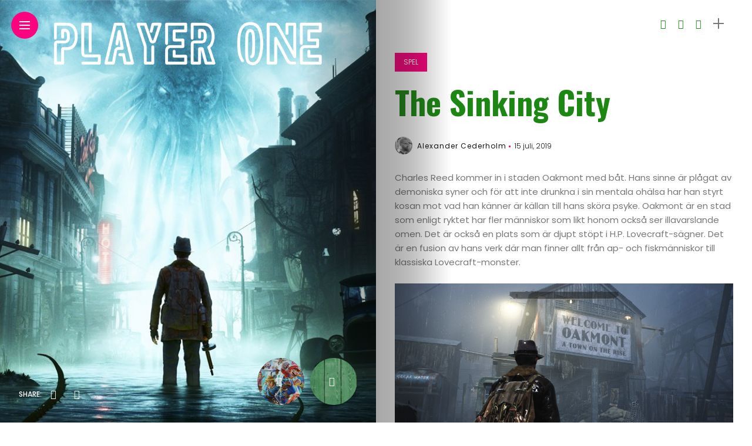

--- FILE ---
content_type: text/html; charset=UTF-8
request_url: https://www.playerone.se/the-sinking-city/
body_size: 19744
content:
<!DOCTYPE html>
<html lang="sv-SE">
<head>
    <meta charset="UTF-8">
    <meta http-equiv="X-UA-Compatible" content="IE=edge">
    <meta name="viewport" content="width=device-width, initial-scale=1">
    <link rel="profile" href="http://gmpg.org/xfn/11" />
    <link rel="pingback" href="https://www.playerone.se/xmlrpc.php">
		    <title>The Sinking City &#8211; Player One</title>
<meta name='robots' content='max-image-preview:large' />
<link rel='dns-prefetch' href='//fonts.googleapis.com' />
<link rel="alternate" type="application/rss+xml" title="Player One &raquo; Webbflöde" href="https://www.playerone.se/feed/" />
<link rel="alternate" type="application/rss+xml" title="Player One &raquo; Kommentarsflöde" href="https://www.playerone.se/comments/feed/" />
<link rel="alternate" type="application/rss+xml" title="Player One &raquo; Kommentarsflöde för The Sinking City" href="https://www.playerone.se/the-sinking-city/feed/" />
<meta property="og:image" content="https://usercontent.one/wp/www.playerone.se/wp-content/uploads/2019/07/apps.12586.63503074240297724.b51493ab-84d6-4a96-8640-b1da66b0a808.13da19b8-b4ce-419b-acd1-4c391c0de7e2.jpg?media=1677941072"/><meta property="og:description" content="Charles Reed kommer in i staden Oakmont med båt. Hans sinne är plågat av demoniska syner och för att..."/><script type="text/javascript">
/* <![CDATA[ */
window._wpemojiSettings = {"baseUrl":"https:\/\/s.w.org\/images\/core\/emoji\/15.0.3\/72x72\/","ext":".png","svgUrl":"https:\/\/s.w.org\/images\/core\/emoji\/15.0.3\/svg\/","svgExt":".svg","source":{"concatemoji":"https:\/\/www.playerone.se\/wp-includes\/js\/wp-emoji-release.min.js?ver=6.6.4"}};
/*! This file is auto-generated */
!function(i,n){var o,s,e;function c(e){try{var t={supportTests:e,timestamp:(new Date).valueOf()};sessionStorage.setItem(o,JSON.stringify(t))}catch(e){}}function p(e,t,n){e.clearRect(0,0,e.canvas.width,e.canvas.height),e.fillText(t,0,0);var t=new Uint32Array(e.getImageData(0,0,e.canvas.width,e.canvas.height).data),r=(e.clearRect(0,0,e.canvas.width,e.canvas.height),e.fillText(n,0,0),new Uint32Array(e.getImageData(0,0,e.canvas.width,e.canvas.height).data));return t.every(function(e,t){return e===r[t]})}function u(e,t,n){switch(t){case"flag":return n(e,"\ud83c\udff3\ufe0f\u200d\u26a7\ufe0f","\ud83c\udff3\ufe0f\u200b\u26a7\ufe0f")?!1:!n(e,"\ud83c\uddfa\ud83c\uddf3","\ud83c\uddfa\u200b\ud83c\uddf3")&&!n(e,"\ud83c\udff4\udb40\udc67\udb40\udc62\udb40\udc65\udb40\udc6e\udb40\udc67\udb40\udc7f","\ud83c\udff4\u200b\udb40\udc67\u200b\udb40\udc62\u200b\udb40\udc65\u200b\udb40\udc6e\u200b\udb40\udc67\u200b\udb40\udc7f");case"emoji":return!n(e,"\ud83d\udc26\u200d\u2b1b","\ud83d\udc26\u200b\u2b1b")}return!1}function f(e,t,n){var r="undefined"!=typeof WorkerGlobalScope&&self instanceof WorkerGlobalScope?new OffscreenCanvas(300,150):i.createElement("canvas"),a=r.getContext("2d",{willReadFrequently:!0}),o=(a.textBaseline="top",a.font="600 32px Arial",{});return e.forEach(function(e){o[e]=t(a,e,n)}),o}function t(e){var t=i.createElement("script");t.src=e,t.defer=!0,i.head.appendChild(t)}"undefined"!=typeof Promise&&(o="wpEmojiSettingsSupports",s=["flag","emoji"],n.supports={everything:!0,everythingExceptFlag:!0},e=new Promise(function(e){i.addEventListener("DOMContentLoaded",e,{once:!0})}),new Promise(function(t){var n=function(){try{var e=JSON.parse(sessionStorage.getItem(o));if("object"==typeof e&&"number"==typeof e.timestamp&&(new Date).valueOf()<e.timestamp+604800&&"object"==typeof e.supportTests)return e.supportTests}catch(e){}return null}();if(!n){if("undefined"!=typeof Worker&&"undefined"!=typeof OffscreenCanvas&&"undefined"!=typeof URL&&URL.createObjectURL&&"undefined"!=typeof Blob)try{var e="postMessage("+f.toString()+"("+[JSON.stringify(s),u.toString(),p.toString()].join(",")+"));",r=new Blob([e],{type:"text/javascript"}),a=new Worker(URL.createObjectURL(r),{name:"wpTestEmojiSupports"});return void(a.onmessage=function(e){c(n=e.data),a.terminate(),t(n)})}catch(e){}c(n=f(s,u,p))}t(n)}).then(function(e){for(var t in e)n.supports[t]=e[t],n.supports.everything=n.supports.everything&&n.supports[t],"flag"!==t&&(n.supports.everythingExceptFlag=n.supports.everythingExceptFlag&&n.supports[t]);n.supports.everythingExceptFlag=n.supports.everythingExceptFlag&&!n.supports.flag,n.DOMReady=!1,n.readyCallback=function(){n.DOMReady=!0}}).then(function(){return e}).then(function(){var e;n.supports.everything||(n.readyCallback(),(e=n.source||{}).concatemoji?t(e.concatemoji):e.wpemoji&&e.twemoji&&(t(e.twemoji),t(e.wpemoji)))}))}((window,document),window._wpemojiSettings);
/* ]]> */
</script>
<link rel='stylesheet' id='owl-carousel-css' href='https://usercontent.one/wp/www.playerone.se/wp-content/themes/anymag/assets/css/owl.carousel.css?ver=2.3.4&media=1677941072' type='text/css' media='all' />
<link rel='stylesheet' id='fontawesome-css' href='https://usercontent.one/wp/www.playerone.se/wp-content/themes/anymag/assets/fonts/fontawesome-free-5.15.2-web/css/all.min.css?ver=5.15.2&media=1677941072' type='text/css' media='all' />
<link rel='stylesheet' id='simplebar-css' href='https://usercontent.one/wp/www.playerone.se/wp-content/themes/anymag/assets/css/simple-bar.css?ver=2.2.1&media=1677941072' type='text/css' media='all' />
<link rel='stylesheet' id='interlace-css-css' href='https://usercontent.one/wp/www.playerone.se/wp-content/themes/anymag/assets/css/interlace.css?ver=2.2.1&media=1677941072' type='text/css' media='all' />
<link rel='stylesheet' id='anymag-main-css' href='https://usercontent.one/wp/www.playerone.se/wp-content/themes/anymag/style.css?ver=1.0&media=1677941072' type='text/css' media='all' />
<style id='anymag-main-inline-css' type='text/css'>
body,input,.button,.content-part .post-meta,.widget_recent_entries span,.sidebar ul li.cat-item,.list-date,.latest-posts-meta,.post-meta,.slider-list-meta,.sidebar .widget_recent_comments .recentcomments .url,input,select,textarea {font-family:Poppins;}body,#hidden-sidebar.active .widgets-side,.magcover,.post-format,#top-bar-right,.turn-left {background:#fff;} .searchform-overlay {background-color:rgba(255,255,255,0.95);}body p {font-size:15px;line-height:1.6em; letter-spacing:0px;}h1,h2,h3,h4,h5,h6,.widget_recent_entries ul li a,.widget_recent_comments ul li a,.sidebar .widget-title,.post-readmore a,.intro-line h1,.sidebar .recentcomments a,.elementor-image-carousel-caption {font-family:Oswald;color:#1d8714;}a,.post-content a,.sidebar a,.post-comments span.reply a,.sidebar .widget a,.sidebar .widget.widget_archive li a {color:#111111;}a:hover,.post-content a:hover,.sidebar a:hover,.post-comments span.reply a:hover,.sidebar .widget ul li a:hover,.sidebar .widget.widget_archive li a:hover {color:#999999;} .post-title,.post-title a {font-size:26px; font-weight:800; line-height:1.3em; letter-spacing:0px;} .slide-title,.slide-title h2 a {font-size:32px; font-weight:800; letter-spacing:0px;} .slide-item {height:310px; } .page-title,.post-header h1,.item-related h5 a,.entry-title,.random-ttl a,.feat-categ-item .content-part h5 a,.sidebar .widget_recent_entries ul li a,.sidebar .widget-content .img-button,.sidebar .widget_recent_comments .recentcomments > a,.sidebar .latest-posts .latest-posts-item a {font-weight:800; } .top-menu-button,#nav-wrapper .simplebar-track.simplebar-vertical {background:#ff027f;}#nav-wrapper .simplebar-scrollbar::before {background:#111111} .nav-panel {background:#f4f4f4;}#nav-wrapper .nav-menu li a,.slicknav_nav li a {font-family:Oswald;font-size:33px;font-weight:800; } .magcover,.f-width #site-header {width:50%;} .magcontent,.f-width.nav-open #footer {width:50%; } .magheader {width:50%; } .f-width.nav-open #main-area {margin-left:50%;} .cover-logo {width:85%; } .single .cover-logo {width:80%;} .magcover .overlay,.magcover .post-overlay {opacity:.1; background:#0a0a0a} .single-post .magcover .overlay {opacity:.0; background:#0a0a0a} .fold-shadow-right,.fold-shadow-left,.fold-shadow {opacity:.4} .nav-panel .fold-shadow-left {opacity:.7}#nav-wrapper .nav-menu li a,.sub-menu-toggle::after,#nav-wrapper ul.nav-menu ul a,.slicknav_nav a,#top-search a.search {color:#111111;}#nav-wrapper .nav-menu li a:hover,#nav-wrapper .nav-menu li a:hover:after,#topbar-social-links a:hover,.slicknav_nav a:hover,.sticky-social a:hover,.sticky-subscribe a:hover,.nav-panel .current-menu-item > a {color:#fff!important;}#nav-wrapper .nav-menu li a {background:linear-gradient(to bottom,transparent 62%,#ff027f 0) left bottom/0 400% no-repeat; }#nav-wrapper .current-menu-item > a {background:#ff027f!important; }body,.post-list-entry p,.post-entry .post-meta li,.post-content,.post-author,.thecomment p,.latest-posts-meta,#post-navigation span,.sidebar .widget_recent_comments ul,.widget_meta li a,.about-content,.sidebar .widget_recent_comments .recentcomments .url,.comment-text .date,.post-navigation span,.searchform-overlay p,.searchform-overlay .search-field,.searchform-overlay .search-button,input,select,.hidden-sidebar-button a.open-hidden-sidebar,textarea {color:#787878;} .post-content h1,.post-content h2,.post-content h3,.post-content h4,.post-content h5,.post-content h6,.post-content blockquote,.comment-text blockquote,blockquote::before,.post-title,.post-title a,.about-title,.page-title,.post-header h1,.random-ttl a,.feat-title a,.item-related h5 a,.about-title,.about-content h5,.entry-title,.post-readmore a,.category-box h1,#post-navigation h6,.header-social-links a,.postnav-noimage .navprev::after,.postnav-noimage .navnext::after,.sidebar .widget-title,.sidebar .latest-posts-text h4 a,.sidebar .widget_recent_entries a,.sidebar .recentcomments a,.sidebar .widget-content .img-button,.thecomment .comment-text h6.author,.thecomment .comment-text h6.author a,.archive-box span,#respond h,label {color:#1d8714;} .post-title:hover,.post-title a:hover,.random-ttl a:hover,.feat-title a:hover,.post-readmore a:hover,.item-related h5 a:hover,.post-navigation a:hover h6,.sidebar .latest-posts .latest-posts-text h4 a:hover,.sidebar .widget_recent_entries ul li a:hover,.sidebar #recentcomments li a:hover,.header-social-links a:hover {color:#999999;} .post-item .image-part,.owl-stage-outer,.random-image,.feat-categ-item .image-part,.category-wid .category-img,.about-img{border-radius:0px; } .post-item .image-part,.post-list .post-item .image-part {height:300px; } .entry-title {font-size:55px;line-height:1.1em; letter-spacing:0px; } .underline a {background:linear-gradient(to bottom,transparent 62%,#ff027f 0) left bottom/0 20% no-repeat; } .section-title h4,.author-content {border-left:3px solid #ff027f; }content-part .post-meta,.content-part .post-meta a,.post-meta li,.post-meta li span,.post-entry .post-meta a,.widget-date {color:#111111;}ul.post-meta li:not(:last-child)::after {background:#ff027f;} .content-part .post-meta a:hover,.sidebar .widget .tagcloud a:hover,.post-tags a:hover,.post-entry .post-meta a:hover {color:#999999;} .owl-prev:hover i,.owl-next:hover i,.widget li > .narrow i,.error404 h1 span,.intro-line h1 i,.intro-line h1 b,.intro-line h1 em,.intro-line h1 strong {color:#ff027f;} .post-categs-box .categ a,.single-categs-box .categ a {background:#ff027f;} .post-categs .categ a,.single-categs .categ a,.sidebar ul li.cat-item a,.sidebar ul li.cat-item a:hover {color:#ff027f;}blockquote {border-left:3px solid #ff027f; } .category-box h1 {border-left:5px solid #ff027f; } .post-format {color:#ff027f; } .post-tags a,.sidebar .widget .tagcloud a {background:#f2f2f2!important; color:#787878!important; } .post-readmore i,.post-comments .reply i {color:#ff027f!important; } .related-posts-cover-title h4 {border-bottom:3px solid #ff027f; } .sidebar .widget-title,.random-posts-title h3 {border-left:3px solid #ff027f; } .wp-block-search button,input[type='submit'],input.button,[type='radio']:checked + label:after,[type='radio']:not(:checked) + label:after {font-family:Oswald;background:#ff027f!important; color:#fff!important; } .wp-block-search button:hover,input[type="submit"]:hover,input.button:hover {background:#ff52a7!important; color:#ffffff!important; } .wp-block-button a.wp-block-button__link {background-color:#ff027f; color:#ffffff; border:2px solid #ff027f; } .wp-block-button.is-style-outline a.wp-block-button__link {border:2px solid #ff027f; } .wp-block-button a.wp-block-button__link:hover,.wp-block-button.is-style-outline a.wp-block-button__link:hover {background-color:#ff52a7; color:#ffffff; border:2px solid #ff52a7; } .pagination .nav-links .current,.pagination-post > span,.loadmore.button {background:#ff027f; color:#ffffff; } .navigation.pagination .nav-links a {background:#eeeeee; color:#787878; } .navigation.pagination .nav-links a:hover,.loadmore.button:hover {background:#e8e8e8; color:#111111; } .intro-line {width:100%;} .intro-line h1 {font-size:47px; }#footer {background:#1d8714;}#footer,#footer-copyright {color:#ffffff;}#footer a {color:#111111;}#footer a:hover {color:#989898!important;} .video-wrapper {transform:scale(1.9); }
</style>
<link rel='stylesheet' id='anymag-responsive-css' href='https://usercontent.one/wp/www.playerone.se/wp-content/themes/anymag/assets/css/responsive.css?ver=1.0&media=1677941072' type='text/css' media='all' />
<link rel='stylesheet' id='widgets-fonts-css' href='//fonts.googleapis.com/css?family=Bitter%3A400%2C500%2C600%7CPlayfair+Display%3A400%2C500%2C700%7COswald%3A400%2C500%2C600%7CRoboto%3A400%2C500%2C600%7CTeko%3A400%2C500%2C600&#038;subset=latin%2Clatin-ext' type='text/css' media='all' />
<link rel='stylesheet' id='pmb_common-css' href='https://usercontent.one/wp/www.playerone.se/wp-content/plugins/print-my-blog/assets/styles/pmb-common.css?media=1677941072?ver=1721717025' type='text/css' media='all' />
<style id='wp-emoji-styles-inline-css' type='text/css'>

	img.wp-smiley, img.emoji {
		display: inline !important;
		border: none !important;
		box-shadow: none !important;
		height: 1em !important;
		width: 1em !important;
		margin: 0 0.07em !important;
		vertical-align: -0.1em !important;
		background: none !important;
		padding: 0 !important;
	}
</style>
<link rel='stylesheet' id='wp-block-library-css' href='https://www.playerone.se/wp-includes/css/dist/block-library/style.min.css?ver=6.6.4' type='text/css' media='all' />
<link rel='stylesheet' id='pmb-select2-css' href='https://usercontent.one/wp/www.playerone.se/wp-content/plugins/print-my-blog/assets/styles/libs/select2.min.css?ver=4.0.6&media=1677941072' type='text/css' media='all' />
<link rel='stylesheet' id='jquery-ui-css' href='https://usercontent.one/wp/www.playerone.se/wp-content/plugins/print-my-blog/assets/styles/libs/jquery-ui/jquery-ui.min.css?ver=1.11.4&media=1677941072' type='text/css' media='all' />
<link rel='stylesheet' id='pmb-setup-page-css' href='https://usercontent.one/wp/www.playerone.se/wp-content/plugins/print-my-blog/assets/styles/setup-page.css?media=1677941072?ver=1721717025' type='text/css' media='all' />
<style id='classic-theme-styles-inline-css' type='text/css'>
/*! This file is auto-generated */
.wp-block-button__link{color:#fff;background-color:#32373c;border-radius:9999px;box-shadow:none;text-decoration:none;padding:calc(.667em + 2px) calc(1.333em + 2px);font-size:1.125em}.wp-block-file__button{background:#32373c;color:#fff;text-decoration:none}
</style>
<style id='global-styles-inline-css' type='text/css'>
:root{--wp--preset--aspect-ratio--square: 1;--wp--preset--aspect-ratio--4-3: 4/3;--wp--preset--aspect-ratio--3-4: 3/4;--wp--preset--aspect-ratio--3-2: 3/2;--wp--preset--aspect-ratio--2-3: 2/3;--wp--preset--aspect-ratio--16-9: 16/9;--wp--preset--aspect-ratio--9-16: 9/16;--wp--preset--color--black: #000000;--wp--preset--color--cyan-bluish-gray: #abb8c3;--wp--preset--color--white: #ffffff;--wp--preset--color--pale-pink: #f78da7;--wp--preset--color--vivid-red: #cf2e2e;--wp--preset--color--luminous-vivid-orange: #ff6900;--wp--preset--color--luminous-vivid-amber: #fcb900;--wp--preset--color--light-green-cyan: #7bdcb5;--wp--preset--color--vivid-green-cyan: #00d084;--wp--preset--color--pale-cyan-blue: #8ed1fc;--wp--preset--color--vivid-cyan-blue: #0693e3;--wp--preset--color--vivid-purple: #9b51e0;--wp--preset--gradient--vivid-cyan-blue-to-vivid-purple: linear-gradient(135deg,rgba(6,147,227,1) 0%,rgb(155,81,224) 100%);--wp--preset--gradient--light-green-cyan-to-vivid-green-cyan: linear-gradient(135deg,rgb(122,220,180) 0%,rgb(0,208,130) 100%);--wp--preset--gradient--luminous-vivid-amber-to-luminous-vivid-orange: linear-gradient(135deg,rgba(252,185,0,1) 0%,rgba(255,105,0,1) 100%);--wp--preset--gradient--luminous-vivid-orange-to-vivid-red: linear-gradient(135deg,rgba(255,105,0,1) 0%,rgb(207,46,46) 100%);--wp--preset--gradient--very-light-gray-to-cyan-bluish-gray: linear-gradient(135deg,rgb(238,238,238) 0%,rgb(169,184,195) 100%);--wp--preset--gradient--cool-to-warm-spectrum: linear-gradient(135deg,rgb(74,234,220) 0%,rgb(151,120,209) 20%,rgb(207,42,186) 40%,rgb(238,44,130) 60%,rgb(251,105,98) 80%,rgb(254,248,76) 100%);--wp--preset--gradient--blush-light-purple: linear-gradient(135deg,rgb(255,206,236) 0%,rgb(152,150,240) 100%);--wp--preset--gradient--blush-bordeaux: linear-gradient(135deg,rgb(254,205,165) 0%,rgb(254,45,45) 50%,rgb(107,0,62) 100%);--wp--preset--gradient--luminous-dusk: linear-gradient(135deg,rgb(255,203,112) 0%,rgb(199,81,192) 50%,rgb(65,88,208) 100%);--wp--preset--gradient--pale-ocean: linear-gradient(135deg,rgb(255,245,203) 0%,rgb(182,227,212) 50%,rgb(51,167,181) 100%);--wp--preset--gradient--electric-grass: linear-gradient(135deg,rgb(202,248,128) 0%,rgb(113,206,126) 100%);--wp--preset--gradient--midnight: linear-gradient(135deg,rgb(2,3,129) 0%,rgb(40,116,252) 100%);--wp--preset--font-size--small: 13px;--wp--preset--font-size--medium: 20px;--wp--preset--font-size--large: 36px;--wp--preset--font-size--x-large: 42px;--wp--preset--spacing--20: 0.44rem;--wp--preset--spacing--30: 0.67rem;--wp--preset--spacing--40: 1rem;--wp--preset--spacing--50: 1.5rem;--wp--preset--spacing--60: 2.25rem;--wp--preset--spacing--70: 3.38rem;--wp--preset--spacing--80: 5.06rem;--wp--preset--shadow--natural: 6px 6px 9px rgba(0, 0, 0, 0.2);--wp--preset--shadow--deep: 12px 12px 50px rgba(0, 0, 0, 0.4);--wp--preset--shadow--sharp: 6px 6px 0px rgba(0, 0, 0, 0.2);--wp--preset--shadow--outlined: 6px 6px 0px -3px rgba(255, 255, 255, 1), 6px 6px rgba(0, 0, 0, 1);--wp--preset--shadow--crisp: 6px 6px 0px rgba(0, 0, 0, 1);}:where(.is-layout-flex){gap: 0.5em;}:where(.is-layout-grid){gap: 0.5em;}body .is-layout-flex{display: flex;}.is-layout-flex{flex-wrap: wrap;align-items: center;}.is-layout-flex > :is(*, div){margin: 0;}body .is-layout-grid{display: grid;}.is-layout-grid > :is(*, div){margin: 0;}:where(.wp-block-columns.is-layout-flex){gap: 2em;}:where(.wp-block-columns.is-layout-grid){gap: 2em;}:where(.wp-block-post-template.is-layout-flex){gap: 1.25em;}:where(.wp-block-post-template.is-layout-grid){gap: 1.25em;}.has-black-color{color: var(--wp--preset--color--black) !important;}.has-cyan-bluish-gray-color{color: var(--wp--preset--color--cyan-bluish-gray) !important;}.has-white-color{color: var(--wp--preset--color--white) !important;}.has-pale-pink-color{color: var(--wp--preset--color--pale-pink) !important;}.has-vivid-red-color{color: var(--wp--preset--color--vivid-red) !important;}.has-luminous-vivid-orange-color{color: var(--wp--preset--color--luminous-vivid-orange) !important;}.has-luminous-vivid-amber-color{color: var(--wp--preset--color--luminous-vivid-amber) !important;}.has-light-green-cyan-color{color: var(--wp--preset--color--light-green-cyan) !important;}.has-vivid-green-cyan-color{color: var(--wp--preset--color--vivid-green-cyan) !important;}.has-pale-cyan-blue-color{color: var(--wp--preset--color--pale-cyan-blue) !important;}.has-vivid-cyan-blue-color{color: var(--wp--preset--color--vivid-cyan-blue) !important;}.has-vivid-purple-color{color: var(--wp--preset--color--vivid-purple) !important;}.has-black-background-color{background-color: var(--wp--preset--color--black) !important;}.has-cyan-bluish-gray-background-color{background-color: var(--wp--preset--color--cyan-bluish-gray) !important;}.has-white-background-color{background-color: var(--wp--preset--color--white) !important;}.has-pale-pink-background-color{background-color: var(--wp--preset--color--pale-pink) !important;}.has-vivid-red-background-color{background-color: var(--wp--preset--color--vivid-red) !important;}.has-luminous-vivid-orange-background-color{background-color: var(--wp--preset--color--luminous-vivid-orange) !important;}.has-luminous-vivid-amber-background-color{background-color: var(--wp--preset--color--luminous-vivid-amber) !important;}.has-light-green-cyan-background-color{background-color: var(--wp--preset--color--light-green-cyan) !important;}.has-vivid-green-cyan-background-color{background-color: var(--wp--preset--color--vivid-green-cyan) !important;}.has-pale-cyan-blue-background-color{background-color: var(--wp--preset--color--pale-cyan-blue) !important;}.has-vivid-cyan-blue-background-color{background-color: var(--wp--preset--color--vivid-cyan-blue) !important;}.has-vivid-purple-background-color{background-color: var(--wp--preset--color--vivid-purple) !important;}.has-black-border-color{border-color: var(--wp--preset--color--black) !important;}.has-cyan-bluish-gray-border-color{border-color: var(--wp--preset--color--cyan-bluish-gray) !important;}.has-white-border-color{border-color: var(--wp--preset--color--white) !important;}.has-pale-pink-border-color{border-color: var(--wp--preset--color--pale-pink) !important;}.has-vivid-red-border-color{border-color: var(--wp--preset--color--vivid-red) !important;}.has-luminous-vivid-orange-border-color{border-color: var(--wp--preset--color--luminous-vivid-orange) !important;}.has-luminous-vivid-amber-border-color{border-color: var(--wp--preset--color--luminous-vivid-amber) !important;}.has-light-green-cyan-border-color{border-color: var(--wp--preset--color--light-green-cyan) !important;}.has-vivid-green-cyan-border-color{border-color: var(--wp--preset--color--vivid-green-cyan) !important;}.has-pale-cyan-blue-border-color{border-color: var(--wp--preset--color--pale-cyan-blue) !important;}.has-vivid-cyan-blue-border-color{border-color: var(--wp--preset--color--vivid-cyan-blue) !important;}.has-vivid-purple-border-color{border-color: var(--wp--preset--color--vivid-purple) !important;}.has-vivid-cyan-blue-to-vivid-purple-gradient-background{background: var(--wp--preset--gradient--vivid-cyan-blue-to-vivid-purple) !important;}.has-light-green-cyan-to-vivid-green-cyan-gradient-background{background: var(--wp--preset--gradient--light-green-cyan-to-vivid-green-cyan) !important;}.has-luminous-vivid-amber-to-luminous-vivid-orange-gradient-background{background: var(--wp--preset--gradient--luminous-vivid-amber-to-luminous-vivid-orange) !important;}.has-luminous-vivid-orange-to-vivid-red-gradient-background{background: var(--wp--preset--gradient--luminous-vivid-orange-to-vivid-red) !important;}.has-very-light-gray-to-cyan-bluish-gray-gradient-background{background: var(--wp--preset--gradient--very-light-gray-to-cyan-bluish-gray) !important;}.has-cool-to-warm-spectrum-gradient-background{background: var(--wp--preset--gradient--cool-to-warm-spectrum) !important;}.has-blush-light-purple-gradient-background{background: var(--wp--preset--gradient--blush-light-purple) !important;}.has-blush-bordeaux-gradient-background{background: var(--wp--preset--gradient--blush-bordeaux) !important;}.has-luminous-dusk-gradient-background{background: var(--wp--preset--gradient--luminous-dusk) !important;}.has-pale-ocean-gradient-background{background: var(--wp--preset--gradient--pale-ocean) !important;}.has-electric-grass-gradient-background{background: var(--wp--preset--gradient--electric-grass) !important;}.has-midnight-gradient-background{background: var(--wp--preset--gradient--midnight) !important;}.has-small-font-size{font-size: var(--wp--preset--font-size--small) !important;}.has-medium-font-size{font-size: var(--wp--preset--font-size--medium) !important;}.has-large-font-size{font-size: var(--wp--preset--font-size--large) !important;}.has-x-large-font-size{font-size: var(--wp--preset--font-size--x-large) !important;}
:where(.wp-block-post-template.is-layout-flex){gap: 1.25em;}:where(.wp-block-post-template.is-layout-grid){gap: 1.25em;}
:where(.wp-block-columns.is-layout-flex){gap: 2em;}:where(.wp-block-columns.is-layout-grid){gap: 2em;}
:root :where(.wp-block-pullquote){font-size: 1.5em;line-height: 1.6;}
</style>
<link rel='stylesheet' id='wpsm_colorbox-font-awesome-front-css' href='https://usercontent.one/wp/www.playerone.se/wp-content/plugins/colorbox-panels/assets/css/font-awesome/css/font-awesome.min.css?ver=6.6.4&media=1677941072' type='text/css' media='all' />
<link rel='stylesheet' id='wpsm_colorbox_bootstrap-front-css' href='https://usercontent.one/wp/www.playerone.se/wp-content/plugins/colorbox-panels/assets/css/bootstrap-front.css?ver=6.6.4&media=1677941072' type='text/css' media='all' />
<link rel='stylesheet' id='contact-form-7-css' href='https://usercontent.one/wp/www.playerone.se/wp-content/plugins/contact-form-7/includes/css/styles.css?ver=5.9.8&media=1677941072' type='text/css' media='all' />
<link rel='stylesheet' id='dashicons-css' href='https://www.playerone.se/wp-includes/css/dashicons.min.css?ver=6.6.4' type='text/css' media='all' />
<link rel='stylesheet' id='post-views-counter-frontend-css' href='https://usercontent.one/wp/www.playerone.se/wp-content/plugins/post-views-counter/css/frontend.min.css?ver=1.4.7&media=1677941072' type='text/css' media='all' />
<link rel='stylesheet' id='uncode-privacy-css' href='https://usercontent.one/wp/www.playerone.se/wp-content/plugins/uncode-privacy/assets/css/uncode-privacy-public.css?ver=2.2.2&media=1677941072' type='text/css' media='all' />
<link rel='stylesheet' id='google-fonts-anymag-css' href='//fonts.googleapis.com/css?family=Poppins:100,100italic,200,200italic,300,300italic,400,400italic,500,500italic,600,600italic,700,700italic,800,800italic,900,900italic%7COswald:100,100italic,200,200italic,300,300italic,400,400italic,500,500italic,600,600italic,700,700italic,800,800italic,900,900italic' type='text/css' media='all' />
<link rel='stylesheet' id='upw_theme_standard-css' href='https://usercontent.one/wp/www.playerone.se/wp-content/plugins/ultimate-posts-widget/css/upw-theme-standard.min.css?ver=6.6.4&media=1677941072' type='text/css' media='all' />
<script type="text/javascript" src="https://www.playerone.se/wp-includes/js/jquery/jquery.min.js?ver=3.7.1" id="jquery-core-js"></script>
<script type="text/javascript" src="https://www.playerone.se/wp-includes/js/jquery/jquery-migrate.min.js?ver=3.4.1" id="jquery-migrate-js"></script>
<script type="text/javascript" src="https://usercontent.one/wp/www.playerone.se/wp-content/plugins/colorbox-panels/assets/js/masonry.pkgd.min.js?ver=6.6.4&media=1677941072" id="wpsm_colorbox_masnory-js"></script>
<script type="text/javascript" src="https://usercontent.one/wp/www.playerone.se/wp-content/plugins/colorbox-panels/assets/js/jcolumn.min.js?ver=6.6.4&media=1677941072" id="wpsm_colorbox_height-js"></script>
<link rel="https://api.w.org/" href="https://www.playerone.se/wp-json/" /><link rel="alternate" title="JSON" type="application/json" href="https://www.playerone.se/wp-json/wp/v2/posts/19004" /><link rel="EditURI" type="application/rsd+xml" title="RSD" href="https://www.playerone.se/xmlrpc.php?rsd" />
<meta name="generator" content="WordPress 6.6.4" />
<link rel="canonical" href="https://www.playerone.se/the-sinking-city/" />
<link rel='shortlink' href='https://www.playerone.se/?p=19004' />
<link rel="alternate" title="oEmbed (JSON)" type="application/json+oembed" href="https://www.playerone.se/wp-json/oembed/1.0/embed?url=https%3A%2F%2Fwww.playerone.se%2Fthe-sinking-city%2F" />
<link rel="alternate" title="oEmbed (XML)" type="text/xml+oembed" href="https://www.playerone.se/wp-json/oembed/1.0/embed?url=https%3A%2F%2Fwww.playerone.se%2Fthe-sinking-city%2F&#038;format=xml" />
		<meta property="fb:pages" content="474380319567005" />
					<meta property="ia:markup_url_dev" content="https://www.playerone.se/the-sinking-city/?ia_markup=1" />
									<script data-cfasync="false">
						(function(i,s,o,g,r,a,m){i['GoogleAnalyticsObject']=r;i[r]=i[r]||function(){
						(i[r].q=i[r].q||[]).push(arguments)},i[r].l=1*new Date();a=s.createElement(o),
						m=s.getElementsByTagName(o)[0];a.async=1;a.src=g;m.parentNode.insertBefore(a,m)
						})(window,document,'script','https://www.google-analytics.com/analytics.js','ga');
						ga('create', 'UA-137903271-1', 'auto');
						ga('send', 'pageview');

						</script>
					<style>[class*=" icon-oc-"],[class^=icon-oc-]{speak:none;font-style:normal;font-weight:400;font-variant:normal;text-transform:none;line-height:1;-webkit-font-smoothing:antialiased;-moz-osx-font-smoothing:grayscale}.icon-oc-one-com-white-32px-fill:before{content:"901"}.icon-oc-one-com:before{content:"900"}#one-com-icon,.toplevel_page_onecom-wp .wp-menu-image{speak:none;display:flex;align-items:center;justify-content:center;text-transform:none;line-height:1;-webkit-font-smoothing:antialiased;-moz-osx-font-smoothing:grayscale}.onecom-wp-admin-bar-item>a,.toplevel_page_onecom-wp>.wp-menu-name{font-size:16px;font-weight:400;line-height:1}.toplevel_page_onecom-wp>.wp-menu-name img{width:69px;height:9px;}.wp-submenu-wrap.wp-submenu>.wp-submenu-head>img{width:88px;height:auto}.onecom-wp-admin-bar-item>a img{height:7px!important}.onecom-wp-admin-bar-item>a img,.toplevel_page_onecom-wp>.wp-menu-name img{opacity:.8}.onecom-wp-admin-bar-item.hover>a img,.toplevel_page_onecom-wp.wp-has-current-submenu>.wp-menu-name img,li.opensub>a.toplevel_page_onecom-wp>.wp-menu-name img{opacity:1}#one-com-icon:before,.onecom-wp-admin-bar-item>a:before,.toplevel_page_onecom-wp>.wp-menu-image:before{content:'';position:static!important;background-color:rgba(240,245,250,.4);border-radius:102px;width:18px;height:18px;padding:0!important}.onecom-wp-admin-bar-item>a:before{width:14px;height:14px}.onecom-wp-admin-bar-item.hover>a:before,.toplevel_page_onecom-wp.opensub>a>.wp-menu-image:before,.toplevel_page_onecom-wp.wp-has-current-submenu>.wp-menu-image:before{background-color:#76b82a}.onecom-wp-admin-bar-item>a{display:inline-flex!important;align-items:center;justify-content:center}#one-com-logo-wrapper{font-size:4em}#one-com-icon{vertical-align:middle}.imagify-welcome{display:none !important;}</style><meta name="generator" content="Elementor 3.27.2; features: additional_custom_breakpoints; settings: css_print_method-external, google_font-enabled, font_display-swap">
<style type="text/css">.recentcomments a{display:inline !important;padding:0 !important;margin:0 !important;}</style>			<style>
				.e-con.e-parent:nth-of-type(n+4):not(.e-lazyloaded):not(.e-no-lazyload),
				.e-con.e-parent:nth-of-type(n+4):not(.e-lazyloaded):not(.e-no-lazyload) * {
					background-image: none !important;
				}
				@media screen and (max-height: 1024px) {
					.e-con.e-parent:nth-of-type(n+3):not(.e-lazyloaded):not(.e-no-lazyload),
					.e-con.e-parent:nth-of-type(n+3):not(.e-lazyloaded):not(.e-no-lazyload) * {
						background-image: none !important;
					}
				}
				@media screen and (max-height: 640px) {
					.e-con.e-parent:nth-of-type(n+2):not(.e-lazyloaded):not(.e-no-lazyload),
					.e-con.e-parent:nth-of-type(n+2):not(.e-lazyloaded):not(.e-no-lazyload) * {
						background-image: none !important;
					}
				}
			</style>
			<meta name="generator" content="Powered by WPBakery Page Builder - drag and drop page builder for WordPress."/>
<link rel="icon" href="https://usercontent.one/wp/www.playerone.se/wp-content/uploads/2023/03/cropped-Screenshot-2023-03-01-at-08.52.51-32x32.png?media=1677941072" sizes="32x32" />
<link rel="icon" href="https://usercontent.one/wp/www.playerone.se/wp-content/uploads/2023/03/cropped-Screenshot-2023-03-01-at-08.52.51-192x192.png?media=1677941072" sizes="192x192" />
<link rel="apple-touch-icon" href="https://usercontent.one/wp/www.playerone.se/wp-content/uploads/2023/03/cropped-Screenshot-2023-03-01-at-08.52.51-180x180.png?media=1677941072" />
<meta name="msapplication-TileImage" content="https://usercontent.one/wp/www.playerone.se/wp-content/uploads/2023/03/cropped-Screenshot-2023-03-01-at-08.52.51-270x270.png?media=1677941072" />
		<style type="text/css" id="wp-custom-css">
			.cover-title h1 {

text-shadow: 3px 3px 0 #000000,
     -1px -1px 0 #000000,  
      1px -1px 0 #000000,
      -1px 1px 0 #000000,
       1px 1px 0 #000000;}

/*
 * Det första värdet anger förskjutning i sidled.
 * Det andra värdet anger förskjutning i höjdled.
 * Det tredje värdet är mängden oskärpa.
 * Det fjärde värdet är färgen.
 * Negativa värden fungerar.
 * /

       		</style>
		<noscript><style> .wpb_animate_when_almost_visible { opacity: 1; }</style></noscript></head>

<body class="post-template-default single single-post postid-19004 single-format-standard wpb-js-composer js-comp-ver-6.9.0.2 vc_responsive elementor-default elementor-kit-195397">

	
	<div id="hidden-sidebar" class="sidebar">
		<div class="widgets-side">
			<a href="#" class="close-button"><i class="close-icon"></i></a>
			<div id="recent-comments-7" class="widget widget_recent_comments"><h4 class="widget-title">Kommentarer</h4><ul id="recentcomments"><li class="recentcomments"><span class="comment-author-link">David Nylander</span> om <a href="https://www.playerone.se/spelen-som-forlorades-super-nintendo/#comment-13968">Spelen som förlorades: Super Nintendo</a></li><li class="recentcomments"><span class="comment-author-link"><a href="http://massive.se" class="url" rel="ugc external nofollow">Samson</a></span> om <a href="https://www.playerone.se/spelen-som-forlorades-super-nintendo/#comment-13965">Spelen som förlorades: Super Nintendo</a></li><li class="recentcomments"><span class="comment-author-link">Alexander Cederholm</span> om <a href="https://www.playerone.se/basta-banorna-banjo-kazooie-click-clock-wood/#comment-13412">Bästa Banorna: Banjo-Kazooie &#8211; Click Clock Wood</a></li><li class="recentcomments"><span class="comment-author-link">Robin Molin</span> om <a href="https://www.playerone.se/basta-banorna-banjo-kazooie-click-clock-wood/#comment-13411">Bästa Banorna: Banjo-Kazooie &#8211; Click Clock Wood</a></li><li class="recentcomments"><span class="comment-author-link">Tommy</span> om <a href="https://www.playerone.se/basta-banorna-banjo-kazooie-click-clock-wood/#comment-13409">Bästa Banorna: Banjo-Kazooie &#8211; Click Clock Wood</a></li></ul></div>			
			<div id="widget_banner-5" class="widget widget_widget_banner">					<div class="image-banner">
						<div class="bg-image">
								<a href="http://www.playerone.se/bli-skribent-pa-player-one/">								<img src="https://usercontent.one/wp/www.playerone.se/wp-content/uploads/2023/04/SkribentbannerVar2023.jpg?media=1677941072" alt=""></a>
													</div>
					</div>
				</div>			
			<div id="widget_banner-3" class="widget widget_widget_banner"><h4 class="widget-title">Besök vår Discord</h4>					<div class="image-banner">
						<div class="bg-image">
								<a href="https://discord.gg/n3rgYByRm2">								<img src="https://usercontent.one/wp/www.playerone.se/wp-content/uploads/2023/03/image-4.png?media=1677941072" alt="http://Besök%20vår%20Discord"></a>
													</div>
					</div>
				</div>			
			<div id="widget_banner-4" class="widget widget_widget_banner"><h4 class="widget-title">Special</h4>					<div class="image-banner">
						<div class="bg-image">
								<a href="https://www.playerone.se/40-ar-med-speljattar/">								<img src="https://usercontent.one/wp/www.playerone.se/wp-content/uploads/2023/03/Jattar-klar.jpg?media=1677941072" alt="http://Special"></a>
													</div>
					</div>
				</div><div id="category-2" class="widget widget_category">			<div class="category-wid">
								<div class="category-img">
					<div class="overlay"></div>	
					<img src="https://usercontent.one/wp/www.playerone.se/wp-content/uploads/2023/03/Screenshot-2023-03-05-at-13.33.10.png?media=1677941072" alt="poddradio">				</div>
				<h4><a href="https://www.playerone.se/category/poddradio/" class="category-link">Poddradio</a></h4>			


			</div>

		</div>		</div>
	</div>


  <div class="site-wrapper">  <div class="magheader">
      
    <header id="content-header">
  
   <div class="header-social-links">
<a href="https://www.facebook.com/playerone.se" target="_blank"><i class="fab fa-facebook-f"></i></a><a href="https://twitter.com/playerone_se" target="_blank"><i class="fab fa-twitter"></i></a><a href="https://www.instagram.com/playerone_se/" target="_blank"><i class="fab fa-instagram"></i></a></div>  

<div id="top-bar-right">
   
      <div class="header-icon">
      <div class="hidden-sidebar-button">
        <a href="#" class="open-hidden-sidebar">
          <span class="bar-1"></span>
          <span class="bar-2"></span>
        </a>
      </div>
    </div>
    </div>
  
</header> 
  </div>
     
               
<div class="magcover">
  <div class="turn-left"></div>  <div class="fold-shadow-left"></div>
    <div class="cover-wrap">
      <div class="cover-content">
        <header id="cover-header">

  <div class="top-menu-button">
    <a href="#" class="open-hidden-menu">
      <span class="bar-1"></span>
      <span class="bar-2"></span>
      <span class="bar-3"></span>
    </a>
  </div>

  <div class="cover-logo">
        <a href="https://www.playerone.se/"><img src="http://www.playerone.se/wp-content/uploads/2023/03/p1vit_2-PhotoRoom.png-PhotoRoom.png" alt="Player One" /></a>
     
  </div>

  <div class="nav-panel">
    <div class="fold-shadow-left"></div>
    <div class="nav-header">
      <div class="menu-logo">
                <a href="https://www.playerone.se/"><img src="http://www.playerone.se/wp-content/uploads/2023/03/justp1-PhotoRoom.png-PhotoRoom.png" alt="Player One" /></a>
         
      </div>
          </div>
    
    <div id="nav-wrapper" data-simplebar>
    <div class="menu-huvudmeny-container"><ul id="menu-huvudmeny" class="nav-menu"><li id="menu-item-2929" class="menu-item menu-item-type-taxonomy menu-item-object-category current-post-ancestor current-menu-parent current-post-parent menu-item-2929"><a href="https://www.playerone.se/category/spel/">Spel</a></li>
<li id="menu-item-22238" class="menu-item menu-item-type-taxonomy menu-item-object-category menu-item-22238"><a href="https://www.playerone.se/category/kolumn/">Kolumn</a></li>
<li id="menu-item-22521" class="menu-item menu-item-type-taxonomy menu-item-object-category menu-item-22521"><a href="https://www.playerone.se/category/poddradio/">Poddradio</a></li>
<li id="menu-item-196000" class="menu-item menu-item-type-post_type menu-item-object-page menu-item-196000"><a href="https://www.playerone.se/nummer/">Nummer</a></li>
<li id="menu-item-11796" class="menu-item menu-item-type-custom menu-item-object-custom menu-item-11796"><a href="http://www.playerone.se/tema/">Specialer</a></li>
<li id="menu-item-2749" class="menu-item menu-item-type-post_type menu-item-object-page menu-item-has-children menu-item-2749"><a href="https://www.playerone.se/om-player-one/">Om Player One</a><span class="sub-menu-toggle"></span>
<ul class="sub-menu">
	<li id="menu-item-180633" class="menu-item menu-item-type-post_type menu-item-object-page menu-item-180633"><a href="https://www.playerone.se/om-player-one/redaktionen/">Redaktionen</a></li>
	<li id="menu-item-186715" class="menu-item menu-item-type-post_type menu-item-object-page menu-item-186715"><a href="https://www.playerone.se/player-one-rekommenderar/">Redaktionens spelfavoriter</a></li>
	<li id="menu-item-9663" class="menu-item menu-item-type-post_type menu-item-object-page menu-item-9663"><a href="https://www.playerone.se/bli-skribent-pa-player-one/">Bli skribent på Player One</a></li>
	<li id="menu-item-22170" class="menu-item menu-item-type-post_type menu-item-object-page menu-item-22170"><a href="https://www.playerone.se/kontakta-oss/">Kontakta oss</a></li>
</ul>
</li>
</ul></div>    <div class="menu-search">
              <div class="site-search">
          <div id="top-search">
           <a href="#" class="search"><i class="fas fa-search"></i>Search</a>
          </div>
        </div> 
            </div>
    </div>
  </div>

</header>         
        
                  <div class="social-share-cover">
<ul class="post-share">
  <li>
    <div class="share-ttl">
      Share:    </div>
  </li>
    <li>
    <a href="//www.facebook.com/sharer.php?u=https://www.playerone.se/the-sinking-city/" title="facebook" class="facebook" onclick="javascript:window.open(this.href,'', 'menubar=no,toolbar=no,resizable=yes,scrollbars=yes,height=220,width=600');return false;">
      <i class="fab fa-facebook-f"></i>
    </a>
  </li>
  	
    <li>  
    <a class="twitter" href="https://twitter.com/intent/tweet?text=The+Sinking+City&url=https://www.playerone.se/the-sinking-city/" title="twitter&via=">
	    <i class="fab fa-twitter"></i>
	  </a>
  </li>   
              </ul>
</div>
           

                  	<div class="post-navigation">
		
		<div class="post-next">
						<a class="prev-post-label" href="https://www.playerone.se/lanseringslista-2020/" >
								<div class="postnav-image">
				<i class="fas fa-arrow-right"></i>
				<div class="overlay"></div>	
				<div class="navprev"><img width="150" height="150" src="https://usercontent.one/wp/www.playerone.se/wp-content/uploads/2019/07/fence-panels-green-wood-1-150x150.jpg?media=1677941072" class="attachment-thumbnail size-thumbnail wp-post-image" alt="" decoding="async" srcset="https://usercontent.one/wp/www.playerone.se/wp-content/uploads/2019/07/fence-panels-green-wood-1-150x150.jpg?media=1677941072 150w, https://usercontent.one/wp/www.playerone.se/wp-content/uploads/2019/07/fence-panels-green-wood-1-300x300.jpg?media=1677941072 300w, https://usercontent.one/wp/www.playerone.se/wp-content/uploads/2019/07/fence-panels-green-wood-1-100x100.jpg?media=1677941072 100w" sizes="(max-width: 150px) 100vw, 150px" /></div>				</div>
							</a>
					</div>
		
		<div class="post-prev">
						<a class="next-post-label" href="https://www.playerone.se/en-fightingnovis-dagbok-smash/">
								<div class="postnav-image">
				<i class="fas fa-arrow-left"></i>
				<div class="overlay"></div>	
				<div class="navnext"><img width="150" height="150" src="https://usercontent.one/wp/www.playerone.se/wp-content/uploads/2019/07/smash-150x150.jpg?media=1677941072" class="attachment-thumbnail size-thumbnail wp-post-image" alt="" decoding="async" srcset="https://usercontent.one/wp/www.playerone.se/wp-content/uploads/2019/07/smash-150x150.jpg?media=1677941072 150w, https://usercontent.one/wp/www.playerone.se/wp-content/uploads/2019/07/smash-300x300.jpg?media=1677941072 300w, https://usercontent.one/wp/www.playerone.se/wp-content/uploads/2019/07/smash-100x100.jpg?media=1677941072 100w, https://usercontent.one/wp/www.playerone.se/wp-content/uploads/2019/07/smash-585x585.jpg?media=1677941072 585w" sizes="(max-width: 150px) 100vw, 150px" /></div>				</div>
							</a>
					</div>
		
	</div>
        
        <div class="overlay"></div>
                   <div class="video-overlay">
          <div class="cover-image" data-interlace-src="https://usercontent.one/wp/www.playerone.se/wp-content/uploads/2019/07/apps.12586.63503074240297724.b51493ab-84d6-4a96-8640-b1da66b0a808.13da19b8-b4ce-419b-acd1-4c391c0de7e2.jpg?media=1677941072" data-interlace-low="https://usercontent.one/wp/www.playerone.se/wp-content/uploads/2019/07/apps.12586.63503074240297724.b51493ab-84d6-4a96-8640-b1da66b0a808.13da19b8-b4ce-419b-acd1-4c391c0de7e2.jpg?media=1677941072" data-interlace-alt="Samma spel, andra perspektiv"> 
                      </div> 
        </div>  
  
      </div>
  </div> 
</div>               
    <div class="magcontent">
          <div class="fold-shadow-right"></div>

         <div id="main-area">  

  



	<div class="container site-content">

			        

<style>
                  </style>

  <div class="content-area">
    <div class="post-entry">
      <article id="post-19004" class="post-19004 post type-post status-publish format-standard has-post-thumbnail hentry category-spel tag-playstation-4 tag-the-sinking-city"> 
         
                              <div class="single-categs-box">
              
             <span class="categ"><a href="https://www.playerone.se/category/spel/" rel="category tag">Spel</a></span>
            </div>
                        <h1 class="entry-title ttl-border">The Sinking City</h1>
         
        <ul class="post-meta">
                  <li class="post-author">
                        <div class="author-avatar"><img alt='mm' src='https://usercontent.one/wp/www.playerone.se/wp-content/uploads/2025/09/AlexHostGra-avatar-150x150.jpg?media=1677941072' class='avatar avatar-30 photo' height='30' width='30' /></div>
             
            <span class="author"><a href="https://www.playerone.se/author/alexander/" title="Inlägg av Alexander Cederholm" rel="author">Alexander Cederholm</a></span></li>
                          <li class="single-post-date"><span><span class="date updated published">15 juli, 2019</span></span></li>
                </ul>
        
        <div class="post-content">
          <p>Charles Reed kommer in i staden Oakmont med båt. Hans sinne är plågat av demoniska syner och för att inte drunkna i sin mentala ohälsa har han styrt kosan mot vad han känner är källan till hans sköra psyke. Oakmont är en stad som enligt ryktet har fler människor som likt honom också ser illavarslande omen. Det är också en plats som är djupt stöpt i H.P. Lovecraft-sägner. Det är en fusion av hans verk där man finner allt från ap- och fiskmänniskor till klassiska Lovecraft-monster.</p>
<p><img fetchpriority="high" decoding="async" class="aligncenter size-full wp-image-19007" src="https://usercontent.one/wp/www.playerone.se/wp-content/uploads/2019/07/sinking-city-story-2.png?media=1677941072" alt="" width="1920" height="1080" srcset="https://usercontent.one/wp/www.playerone.se/wp-content/uploads/2019/07/sinking-city-story-2.png?media=1677941072 1920w, https://usercontent.one/wp/www.playerone.se/wp-content/uploads/2019/07/sinking-city-story-2-600x338.png?media=1677941072 600w, https://usercontent.one/wp/www.playerone.se/wp-content/uploads/2019/07/sinking-city-story-2-300x169.png?media=1677941072 300w, https://usercontent.one/wp/www.playerone.se/wp-content/uploads/2019/07/sinking-city-story-2-768x432.png?media=1677941072 768w, https://usercontent.one/wp/www.playerone.se/wp-content/uploads/2019/07/sinking-city-story-2-1024x576.png?media=1677941072 1024w, https://usercontent.one/wp/www.playerone.se/wp-content/uploads/2019/07/sinking-city-story-2-1170x658.png?media=1677941072 1170w, https://usercontent.one/wp/www.playerone.se/wp-content/uploads/2019/07/sinking-city-story-2-585x329.png?media=1677941072 585w" sizes="(max-width: 1920px) 100vw, 1920px" /></p>
<p>Det som alltid gjort Lovecraft berättelser spännande i spelsammanhang, utöver den säregna atmosfären är hans fokus på mentalt illamående. Många utvecklare har försökt förmedla protagonisters långsamma mentala förfall med mer eller mindre lyckade resultat. Enligt Lovecraft leder trauma till mental ruttnad och det är därför vi alltid ser psykisk ohälsa symboliserad som en mätare i dessa spel, The Sinking City är tyvärr inget undantag. Vad som är mer synd är att sättet som ens verklighetsuppfattning rubbas inte är särskilt spelmässigt givande eller spännande.</p>
<p>Även om det gamla Gamecube-spelet Eternal Darkness stundtals använde gimmicks så använde det sin mätare smart och hade fyndiga sätt att demonstrera hur man inte kunde lita på sina ögon längre. Det var ett väldigt fjärde väggen-brytande spel. I det här spelet hör man mest lite röster och utkanterna av skärmen förvanskas. De mest markanta visionerna kommer under diverse regisserade sekvenser. Det är ganska tafatt.</p>
<p><img decoding="async" class="size-full wp-image-19008" src="https://usercontent.one/wp/www.playerone.se/wp-content/uploads/2019/07/The-Sinking-City_20190629210412.jpg?media=1677941072" alt="" width="1920" height="1080" srcset="https://usercontent.one/wp/www.playerone.se/wp-content/uploads/2019/07/The-Sinking-City_20190629210412.jpg?media=1677941072 1920w, https://usercontent.one/wp/www.playerone.se/wp-content/uploads/2019/07/The-Sinking-City_20190629210412-600x338.jpg?media=1677941072 600w, https://usercontent.one/wp/www.playerone.se/wp-content/uploads/2019/07/The-Sinking-City_20190629210412-300x169.jpg?media=1677941072 300w, https://usercontent.one/wp/www.playerone.se/wp-content/uploads/2019/07/The-Sinking-City_20190629210412-768x432.jpg?media=1677941072 768w, https://usercontent.one/wp/www.playerone.se/wp-content/uploads/2019/07/The-Sinking-City_20190629210412-1024x576.jpg?media=1677941072 1024w, https://usercontent.one/wp/www.playerone.se/wp-content/uploads/2019/07/The-Sinking-City_20190629210412-1170x658.jpg?media=1677941072 1170w, https://usercontent.one/wp/www.playerone.se/wp-content/uploads/2019/07/The-Sinking-City_20190629210412-585x329.jpg?media=1677941072 585w" sizes="(max-width: 1920px) 100vw, 1920px" /></p>
<p>Därmed lyckas inte The Sinking City så bra med att förmedla galenskap genom rutan och det var ett av skälen som lockade mig till det från början, det andra skälet att jag ögnade spelet nyfiket är stommen av spelet &#8211; detektivbiten. Utvecklarna Frogware har haft stor framgång med sin Sherlock Holmes-serie, och eftersom jag det senaste året löst galaktiska mysterier i <i>Outer Wilds</i> och mordhistorier i <a href="https://www.playerone.se/alexanders-favoritspel-fran-2018/"><i>Return of the Obra Dinn</i></a> tänkte jag att leka privatdeckare i Lovecrafts universum kunde vara en lockande syssla. En mix av Sherlock och Lovecraft lät väldigt tilltalande på pappret.</p>
<p>Tyvärr är upplägget, processen och utförandet av vilt varierande kvalitet. Vissa element avtänder mig stundtals från detektivlivet. Livet som privatdeckare börjar oftast med att man genomsöker en plats efter ledtrådar. Detta initierar Charles mer övernaturliga förmågor där han insvept i blå dimma av oförklarlig anledning kan se in i dåtiden. Sen är det din uppgift att avgöra förloppets kronologiska följd för att slutligen belönas med en sekvens och slutsats om vad som hände. Utöver detta har Charles även någon slags detektivsyn som gör att han kan följa visuella ekon från det förflutna och se detaljer som annars vore omöjliga att märka.</p>
<p><img loading="lazy" loading="lazy" decoding="async" class="aligncenter size-full wp-image-19009" src="https://usercontent.one/wp/www.playerone.se/wp-content/uploads/2019/07/The-Sinking-City-Review-05.jpg?media=1677941072" alt="" width="1920" height="1080" srcset="https://usercontent.one/wp/www.playerone.se/wp-content/uploads/2019/07/The-Sinking-City-Review-05.jpg?media=1677941072 1920w, https://usercontent.one/wp/www.playerone.se/wp-content/uploads/2019/07/The-Sinking-City-Review-05-600x338.jpg?media=1677941072 600w, https://usercontent.one/wp/www.playerone.se/wp-content/uploads/2019/07/The-Sinking-City-Review-05-300x169.jpg?media=1677941072 300w, https://usercontent.one/wp/www.playerone.se/wp-content/uploads/2019/07/The-Sinking-City-Review-05-768x432.jpg?media=1677941072 768w, https://usercontent.one/wp/www.playerone.se/wp-content/uploads/2019/07/The-Sinking-City-Review-05-1024x576.jpg?media=1677941072 1024w, https://usercontent.one/wp/www.playerone.se/wp-content/uploads/2019/07/The-Sinking-City-Review-05-1170x658.jpg?media=1677941072 1170w, https://usercontent.one/wp/www.playerone.se/wp-content/uploads/2019/07/The-Sinking-City-Review-05-585x329.jpg?media=1677941072 585w" sizes="(max-width: 1920px) 100vw, 1920px" /></p>
<p>Detta spöklika detektivsystemet har jag sett göras bättre i spel som <i>Arkham Origins</i>. Där kunde man spola fram och tillbaka i förloppet likt en videofilm medan man i The Sinking City bara markerar kluster av visioner med ackompanjerade röster och hoppas på det bästa. Det går som på räls och oftast kan jag med våld nå fram till lösningar, något som suger ut glädjen att med logik försöka nå en lösning på egen hand.</p>
<p>I tidigare nämnda <i>Outer Wilds</i> hade jag friheten att följa en rykteskarta efter eget bevåg och i <i>Return of the Obra Dinn</i> hade jag stor autonomi när jag granskade miljöer. Inget var markerat utan jag fick lita helt på min observationsförmåga. Medan Alex Popes mordmysteriespel tvingade mig att lita på mina egna ögon i avskärmade områden upplevs Frogwares tillvägagångssätt som en påfrestande pixeljakt i en sandlåda där man måste hitta nålar i en höstack. Man kan säga åt spelet att inte hojta till när en plats är genomsökt till fullo men då försvinner också autonomin en aning. Utöver det uppskattar jag inte heller att Charles har övernaturliga förmågor. Det kanske är en visuell representation av hans skarpa sinne och öga för detaljer men i ett spel som detta upplevs det 100 procent som en övernaturlig förmåga och därmed en handikappkäpp åt mig.</p>
<p><img loading="lazy" loading="lazy" decoding="async" class="aligncenter size-full wp-image-19010" src="https://usercontent.one/wp/www.playerone.se/wp-content/uploads/2019/07/maxresdefault.jpg?media=1677941072" alt="" width="1280" height="720" srcset="https://usercontent.one/wp/www.playerone.se/wp-content/uploads/2019/07/maxresdefault.jpg?media=1677941072 1280w, https://usercontent.one/wp/www.playerone.se/wp-content/uploads/2019/07/maxresdefault-600x338.jpg?media=1677941072 600w, https://usercontent.one/wp/www.playerone.se/wp-content/uploads/2019/07/maxresdefault-300x169.jpg?media=1677941072 300w, https://usercontent.one/wp/www.playerone.se/wp-content/uploads/2019/07/maxresdefault-768x432.jpg?media=1677941072 768w, https://usercontent.one/wp/www.playerone.se/wp-content/uploads/2019/07/maxresdefault-1024x576.jpg?media=1677941072 1024w, https://usercontent.one/wp/www.playerone.se/wp-content/uploads/2019/07/maxresdefault-1170x658.jpg?media=1677941072 1170w, https://usercontent.one/wp/www.playerone.se/wp-content/uploads/2019/07/maxresdefault-585x329.jpg?media=1677941072 585w" sizes="(max-width: 1280px) 100vw, 1280px" /></p>
<p>En tydlig kvarleva från Sherlock-spelen är det så kallade sinnespalatset. Det är här man pusslar ihop sina ledtrådar och drar slutsatser. Detta görs genom att man kombinerar ledtrådar och ser i fall de två leder till ett nytt stycke text. Detta är åter igen väldigt enkelt att brute force:a och visar att spelet har en bestämd stig för dig att ta. Det finns väldigt lite utrymme att dra egna slutsatser. Däremot upplevs elementet i alla fall inte som övernaturligt utan mer som att jag kikar in i Charles hjärna.</p>
<p>Enda gången jag på allvar känner mig som en detektiv och delvis journalist är när jag rotar igenom stadens olika fysiska arkiv, något jag finner genuint kul i spelet. Då söker man nämligen via fyra huvudkategorier: till exempel årtal, personer, tidningssektion och vilket distrikt i staden det rör sig om. Man får välja tre av fyra kategorier med tillhörande underkategorier och sedan hoppas på att man får ett tillfredsställande resultat. Detta exemplet gäller stadens dagstidningsarkiv men man kan även söka igenom arkiv på ett sjukhus och en del andra platser med varierande sökkriterier. Det här elementet är väldigt svårt att forcera p.g.a. av alla variabler som måste vara i linje med varandra.</p>
<p>När du dragit slutsatser och pusslat ihop alla dina ledtrådar ger spelet dig en chans att presentera ditt fynd enligt egna önskemål. Det kommer i form av ett binärt val. Det är oftast din moraliska kompass som sätts på prov i dessa situationer. Det kan påverka hur stadens invånare upplever varandra, dig eller om en handling ägt rum eller inte. Beroende på hur mycket fakta du själv samlat ihop kan du ha starkare underlag för att göra vissa beslut. Undanhåller du information för att undvika konflikt eller är du redo att rädda liv på bekostnad av andras? Att detta inte är en helt linjär historia bidrar till viss fräschhet.</p>
<p><img loading="lazy" loading="lazy" decoding="async" class="aligncenter wp-image-19012 size-full" src="https://usercontent.one/wp/www.playerone.se/wp-content/uploads/2019/07/5HDA7Wi-min.jpg?media=1677941072" alt="The Sinking City" width="1920" height="1080" srcset="https://usercontent.one/wp/www.playerone.se/wp-content/uploads/2019/07/5HDA7Wi-min.jpg?media=1677941072 1920w, https://usercontent.one/wp/www.playerone.se/wp-content/uploads/2019/07/5HDA7Wi-min-600x338.jpg?media=1677941072 600w, https://usercontent.one/wp/www.playerone.se/wp-content/uploads/2019/07/5HDA7Wi-min-300x169.jpg?media=1677941072 300w, https://usercontent.one/wp/www.playerone.se/wp-content/uploads/2019/07/5HDA7Wi-min-768x432.jpg?media=1677941072 768w, https://usercontent.one/wp/www.playerone.se/wp-content/uploads/2019/07/5HDA7Wi-min-1024x576.jpg?media=1677941072 1024w, https://usercontent.one/wp/www.playerone.se/wp-content/uploads/2019/07/5HDA7Wi-min-1170x658.jpg?media=1677941072 1170w, https://usercontent.one/wp/www.playerone.se/wp-content/uploads/2019/07/5HDA7Wi-min-585x329.jpg?media=1677941072 585w" sizes="(max-width: 1920px) 100vw, 1920px" /></p>
<p>Betydligt mindre fräscht är däremot spelets action-moment. Det går att justera spelets svårighetsgrad på både pussel- och action-planet men eftersom Charles är värdelös på att skjuta och känns otroligt stel i strid kan man lika gärna sänka svårighetsgraden till easy och rusa från hot, för pang-pang bidrar inte ett dugg till att göra The Sinking City bättre.</p>
<p>Det finns några horribla flaskhalsar i det här spelet och tyvärr sker de under genuint häftiga tillfällen, som olyckligtvis förstörs eftersom man måste se om partier. Det påminner mig om <i>Alone in the Dark</i> från 2008 som också tappade all udd och p.g.a. onödigt svåra partier under sekvenser som borde varit höjdpunkter. Striderna är oftast inte ens skrämmande så vad fyller de egentligen för funktion mer än att dyka upp när man minst behöver dem?</p>
<p><img loading="lazy" loading="lazy" decoding="async" class="aligncenter wp-image-19011 size-full" src="https://usercontent.one/wp/www.playerone.se/wp-content/uploads/2019/07/The-Sinking-City-Review-Screenshot-3.png?media=1677941072" alt="The Sinking City" width="1920" height="1080" srcset="https://usercontent.one/wp/www.playerone.se/wp-content/uploads/2019/07/The-Sinking-City-Review-Screenshot-3.png?media=1677941072 1920w, https://usercontent.one/wp/www.playerone.se/wp-content/uploads/2019/07/The-Sinking-City-Review-Screenshot-3-600x338.png?media=1677941072 600w, https://usercontent.one/wp/www.playerone.se/wp-content/uploads/2019/07/The-Sinking-City-Review-Screenshot-3-300x169.png?media=1677941072 300w, https://usercontent.one/wp/www.playerone.se/wp-content/uploads/2019/07/The-Sinking-City-Review-Screenshot-3-768x432.png?media=1677941072 768w, https://usercontent.one/wp/www.playerone.se/wp-content/uploads/2019/07/The-Sinking-City-Review-Screenshot-3-1024x576.png?media=1677941072 1024w, https://usercontent.one/wp/www.playerone.se/wp-content/uploads/2019/07/The-Sinking-City-Review-Screenshot-3-1170x658.png?media=1677941072 1170w, https://usercontent.one/wp/www.playerone.se/wp-content/uploads/2019/07/The-Sinking-City-Review-Screenshot-3-585x329.png?media=1677941072 585w" sizes="(max-width: 1920px) 100vw, 1920px" /></p>
<p>Det är i samband med detta värt att påpeka att The Sinking City har en väldigt flexibel stadskarta. Liksom i t.ex. Breath of the Wild tillåts du stämpla kartan vilt efter egen smak. Du kan varna dig själva om farliga passager, återvändsgränder, skatter och mycket mer. Så stegvis skapar du din egen karta. Det är lätt att bli överväldigad till en början men en spelarpåverkad karta är en levande, spännande karta och framförallt kul karta. Du gör dig själv en tjänst genom att minnas och stämpla fiendeområden. Det är snöpligt att dö bara för man hamnar i bakhåll för att sen vänta en minut innan man kan återuppta spelandet för ja, tyvärr har spelet förkastliga laddningstider.</p>
<p>Jag upplever strid i The Sinking City som en trojansk häst från spelutvecklarens sida. Det är ett försök att locka en större publik till sitt grundkoncept genom att klämma in action men tråkigt nog misslyckas de fatalt och skrämmer snarare bort nyfikna än motsatsen. Jag kan såklart ha fel men det stinker som ett mötesrums beslut där någon inte trodde att man kunde sälja ett Sherlock Holmes-spel med Lovecraft-monster utan en massa pang-pang. Ett ödesdigert misstag.</p>
<p><img loading="lazy" loading="lazy" decoding="async" class="aligncenter wp-image-19013 size-full" src="https://usercontent.one/wp/www.playerone.se/wp-content/uploads/2019/07/charles-reed-tired-the-sinking-city.jpg?media=1677941072" alt="The Sinking City" width="1280" height="720" srcset="https://usercontent.one/wp/www.playerone.se/wp-content/uploads/2019/07/charles-reed-tired-the-sinking-city.jpg?media=1677941072 1280w, https://usercontent.one/wp/www.playerone.se/wp-content/uploads/2019/07/charles-reed-tired-the-sinking-city-600x338.jpg?media=1677941072 600w, https://usercontent.one/wp/www.playerone.se/wp-content/uploads/2019/07/charles-reed-tired-the-sinking-city-300x169.jpg?media=1677941072 300w, https://usercontent.one/wp/www.playerone.se/wp-content/uploads/2019/07/charles-reed-tired-the-sinking-city-768x432.jpg?media=1677941072 768w, https://usercontent.one/wp/www.playerone.se/wp-content/uploads/2019/07/charles-reed-tired-the-sinking-city-1024x576.jpg?media=1677941072 1024w, https://usercontent.one/wp/www.playerone.se/wp-content/uploads/2019/07/charles-reed-tired-the-sinking-city-1170x658.jpg?media=1677941072 1170w, https://usercontent.one/wp/www.playerone.se/wp-content/uploads/2019/07/charles-reed-tired-the-sinking-city-585x329.jpg?media=1677941072 585w" sizes="(max-width: 1280px) 100vw, 1280px" /></p>
<p>Även om jag inte alls tycker om monsterdusterna och att den mentala ohälsa-mätaren är en parentes i ett sånt här spel är bara olyckligt. The Sinking City är i slutändan ändå ett spel rikt på atmosfär, fängslande miljöer och goda detektivkoncept,  men med ett ojämnt utförande. Detektivelementet är vad de borde fokuserat på, och för att vara helt rättvis ägnas majoriteten av tiden i spelet åt sådant arbete, men varje gång striderna visar sitt fula tryne vill jag bara sluta spela i ren frustration.</p>
<p>När jag spelar detektivspel är det också viktigt för mig att det är JAG som löser mysteriet och inte karaktären eller spelet. Det är en viktig skillnad och The Sinking City hittar tyvärr inte balansen. Det är ett spel med mycket ambitioner som tråkigt nog villar bort sig i regnrusket och dimman genom att luta sig mot mekaniker och system som antingen inte hänger ihop eller som inte borde funnits där från första början.</p>
<img decoding="async" src="http://www.playerone.se/wp-content/uploads/2018/12/score_4.png" alt=""  />
        </div> 

                
                              <div class="post-tags">
              <a href="https://www.playerone.se/tag/playstation-4/" rel="tag">Playstation 4</a><a href="https://www.playerone.se/tag/the-sinking-city/" rel="tag">The Sinking City</a>            </div>
           
         

        

                  <ul class="post-share">
   <li>
    <a class="facebook" href="//www.facebook.com/sharer.php?u=https://www.playerone.se/the-sinking-city/" title="facebook" onclick="javascript:window.open(this.href,'', 'menubar=no,toolbar=no,resizable=yes,scrollbars=yes,height=220,width=600');return false;">
      <i class="fab fa-facebook-f"></i>
    </a>
  </li>
  	
    <li>  
	  <a class="twitter" href="https://twitter.com/intent/tweet?text=The+Sinking+City&url=https://www.playerone.se/the-sinking-city/" title="twitter&via=">
	    <i class="fab fa-twitter"></i>
	  </a>
  </li>   
              </ul>
                
                  	<div class="post-navigation">
		
		<div class="post-prev">
						<a href="https://www.playerone.se/lanseringslista-2020/" >
								<div class="postnav-image">
				<i class="fas fa-arrow-left"></i>
				<div class="overlay"></div>	
				<div class="navprev"><img width="150" height="150" src="https://usercontent.one/wp/www.playerone.se/wp-content/uploads/2019/07/fence-panels-green-wood-1-150x150.jpg?media=1677941072" class="attachment-thumbnail size-thumbnail wp-post-image" alt="" decoding="async" loading="lazy" srcset="https://usercontent.one/wp/www.playerone.se/wp-content/uploads/2019/07/fence-panels-green-wood-1-150x150.jpg?media=1677941072 150w, https://usercontent.one/wp/www.playerone.se/wp-content/uploads/2019/07/fence-panels-green-wood-1-300x300.jpg?media=1677941072 300w, https://usercontent.one/wp/www.playerone.se/wp-content/uploads/2019/07/fence-panels-green-wood-1-100x100.jpg?media=1677941072 100w" sizes="(max-width: 150px) 100vw, 150px" /></div>				</div>
								<div class="prev-post-title">
					<span>Previous post</span>
					<h6>Lanseringslista 2020</h6>
				</div>
			</a>
					</div>
		
		<div class="post-next">
						<a href="https://www.playerone.se/en-fightingnovis-dagbok-smash/">
				<div class="next-post-title">
					<span>Next post</span>
					<h6>En fightingnovis dagbok &#8211; Farväl Smash!</h6>
				</div>
								<div class="postnav-image">
				<i class="fas fa-arrow-right"></i>
				<div class="overlay"></div>	
				<div class="navnext"><img width="150" height="150" src="https://usercontent.one/wp/www.playerone.se/wp-content/uploads/2019/07/smash-150x150.jpg?media=1677941072" class="attachment-thumbnail size-thumbnail wp-post-image" alt="" decoding="async" loading="lazy" srcset="https://usercontent.one/wp/www.playerone.se/wp-content/uploads/2019/07/smash-150x150.jpg?media=1677941072 150w, https://usercontent.one/wp/www.playerone.se/wp-content/uploads/2019/07/smash-300x300.jpg?media=1677941072 300w, https://usercontent.one/wp/www.playerone.se/wp-content/uploads/2019/07/smash-100x100.jpg?media=1677941072 100w, https://usercontent.one/wp/www.playerone.se/wp-content/uploads/2019/07/smash-585x585.jpg?media=1677941072 585w" sizes="(max-width: 150px) 100vw, 150px" /></div>				</div>
							</a>
					</div>
		
	</div>
                
                  <div id="comments" class="post-comments">

  <div class="comments-list">

<div class="comments-title"> 
    </div>

          </div>
                  <div class="commentform">
          	<div id="respond" class="comment-respond">
		<h3 id="reply-title" class="comment-reply-title"><span class="heading widgettitles">Leave a Comment</span> <small><a rel="nofollow" id="cancel-comment-reply-link" href="/the-sinking-city/#respond" style="display:none;">Avbryt svar</a></small></h3><form action="https://www.playerone.se/wp-comments-post.php" method="post" id="commentform" class="comment-form"><p class="h-info">Your email address will not be published.</p><div class="comment-form-comment"><textarea rows="8" id="comment" class="form-control" placeholder="Comment*" name="comment" aria-required='true'></textarea> </div><div class="comment-form-group"><div class="comment-author"><input type="text" name="author" placeholder="Name*" class="form-control" id="author" value=""  aria-required='true' /></div>
<div class="comment-email"><input id="email" name="email" class="form-control" placeholder="Email*" type="text" value=""  aria-required='true' /></div>
<div class="comment-url"><input id="url" name="url" class="form-control" placeholder="Website" type="text" value="" /></div></div>
<p class="comment-form-cookies-consent"><input id="wp-comment-cookies-consent" name="wp-comment-cookies-consent" type="checkbox" value="yes" /> <label for="wp-comment-cookies-consent">Spara mitt namn, min e-postadress och webbplats i denna webbläsare till nästa gång jag skriver en kommentar.</label></p>
<div class="gglcptch gglcptch_v2"><div id="gglcptch_recaptcha_207059766" class="gglcptch_recaptcha"></div>
				<noscript>
					<div style="width: 302px;">
						<div style="width: 302px; height: 422px; position: relative;">
							<div style="width: 302px; height: 422px; position: absolute;">
								<iframe src="https://www.google.com/recaptcha/api/fallback?k=6LdWiKcZAAAAAN5CrnODPfTFS7MgFfu0RUToM1Zb" frameborder="0" scrolling="no" style="width: 302px; height:422px; border-style: none;"></iframe>
							</div>
						</div>
						<div style="border-style: none; bottom: 12px; left: 25px; margin: 0px; padding: 0px; right: 25px; background: #f9f9f9; border: 1px solid #c1c1c1; border-radius: 3px; height: 60px; width: 300px;">
							<input type="hidden" id="g-recaptcha-response" name="g-recaptcha-response" class="g-recaptcha-response" style="width: 250px !important; height: 40px !important; border: 1px solid #c1c1c1 !important; margin: 10px 25px !important; padding: 0px !important; resize: none !important;">
						</div>
					</div>
				</noscript></div><p class="form-submit"><input name="submit" type="submit" id="submit" class="submit" value="Post Comment" /> <input type='hidden' name='comment_post_ID' value='19004' id='comment_post_ID' />
<input type='hidden' name='comment_parent' id='comment_parent' value='0' />
</p></form>	</div><!-- #respond -->
	        </div><!-- end commentform -->
      
</div><!-- end comments -->        
                </article>
        </div> 
             </div>

   
<!-- End Single Post --> 

      			
			
	</div>		

 </div><!-- End Main Area -->

     

          <footer id="footer">
    <div class="container">
  
       
           <div class="footer-logo">
          <a href="https://www.playerone.se/"><img src="http://www.playerone.se/wp-content/uploads/2023/03/p1vit_2-PhotoRoom.png-PhotoRoom.png" alt="Player One"></a>
       </div> 
        
      


         

          <div class="footer-social-links">
<a href="https://www.facebook.com/playerone.se" target="_blank"><i class="fab fa-facebook-f"></i></a><a href="https://twitter.com/playerone_se" target="_blank"><i class="fab fa-twitter"></i></a><a href="https://www.instagram.com/playerone_se/" target="_blank"><i class="fab fa-instagram"></i></a></div> 
     

                  <div id="footer-copyright">
          &copy; 2026           Player One           - All Rights Reserved.        </div>
        
  </div>
</footer>

<div class="searchform-overlay">
    <a href="javascript:;" class="btn-close-search"><i class="close-icon"></i></a>
    <div class="searchform">
      <p>Start typing and press Enter to search</p>
      <form role="search" method="get" class="search-form" action="https://www.playerone.se/">
	<input type="text" class="search-field" placeholder="Search and hit enter..." name="s" />
	<button class="search-button" type="submit"><i class="fa fa-search"></i></button>
</form>    </div>
</div>
    
    

  </div><!-- End Mag Content -->
</div><!-- End Site Wrapper -->
  
<div class="gdpr-overlay"></div><div class="gdpr gdpr-privacy-preferences" data-nosnippet="true">
	<div class="gdpr-wrapper">
		<form method="post" class="gdpr-privacy-preferences-frm" action="https://www.playerone.se/wp-admin/admin-post.php">
			<input type="hidden" name="action" value="uncode_privacy_update_privacy_preferences">
			<input type="hidden" id="update-privacy-preferences-nonce" name="update-privacy-preferences-nonce" value="342adc7864" /><input type="hidden" name="_wp_http_referer" value="/the-sinking-city/" />			<header>
				<div class="gdpr-box-title">
					<h3>Privacy Preference Center</h3>
					<span class="gdpr-close"></span>
				</div>
			</header>
			<div class="gdpr-content">
				<div class="gdpr-tab-content">
					<div class="gdpr-consent-management gdpr-active">
						<header>
							<h4>Privacy Preferences</h4>
						</header>
						<div class="gdpr-info">
							<p></p>
													</div>
					</div>
				</div>
			</div>
			<footer>
				<input type="submit" class="btn-accent btn-flat" value="Save Preferences">
								<input type="hidden" id="uncode_privacy_save_cookies_from_banner" name="uncode_privacy_save_cookies_from_banner" value="false">
				<input type="hidden" id="uncode_privacy_save_cookies_from_banner_button" name="uncode_privacy_save_cookies_from_banner_button" value="">
							</footer>
		</form>
	</div>
</div>
			<script>
				const lazyloadRunObserver = () => {
					const lazyloadBackgrounds = document.querySelectorAll( `.e-con.e-parent:not(.e-lazyloaded)` );
					const lazyloadBackgroundObserver = new IntersectionObserver( ( entries ) => {
						entries.forEach( ( entry ) => {
							if ( entry.isIntersecting ) {
								let lazyloadBackground = entry.target;
								if( lazyloadBackground ) {
									lazyloadBackground.classList.add( 'e-lazyloaded' );
								}
								lazyloadBackgroundObserver.unobserve( entry.target );
							}
						});
					}, { rootMargin: '200px 0px 200px 0px' } );
					lazyloadBackgrounds.forEach( ( lazyloadBackground ) => {
						lazyloadBackgroundObserver.observe( lazyloadBackground );
					} );
				};
				const events = [
					'DOMContentLoaded',
					'elementor/lazyload/observe',
				];
				events.forEach( ( event ) => {
					document.addEventListener( event, lazyloadRunObserver );
				} );
			</script>
			<link rel='stylesheet' id='gglcptch-css' href='https://usercontent.one/wp/www.playerone.se/wp-content/plugins/google-captcha/css/gglcptch.css?ver=1.79&media=1677941072' type='text/css' media='all' />
<script type="text/javascript" src="https://usercontent.one/wp/www.playerone.se/wp-content/themes/anymag/assets/js/owl.carousel.js?ver=6.6.4&media=1677941072" id="owl-carousel-js"></script>
<script type="text/javascript" src="https://usercontent.one/wp/www.playerone.se/wp-content/themes/anymag/assets/js/fitvids.js?ver=6.6.4&media=1677941072" id="fitvids-js"></script>
<script type="text/javascript" src="https://usercontent.one/wp/www.playerone.se/wp-content/themes/anymag/assets/js/simple-bar.min.js?ver=1.0.0&media=1677941072" id="simple-bar-js"></script>
<script type="text/javascript" src="https://usercontent.one/wp/www.playerone.se/wp-content/themes/anymag/assets/js/interlace.min.js?ver=6.6.4&media=1677941072" id="interlace-js"></script>
<script type="text/javascript" src="https://usercontent.one/wp/www.playerone.se/wp-content/themes/anymag/assets/js/anymag.js?ver=6.6.4&media=1677941072" id="anymag-scripts-js"></script>
<script type="text/javascript" src="https://www.playerone.se/wp-includes/js/dist/hooks.min.js?ver=2810c76e705dd1a53b18" id="wp-hooks-js"></script>
<script type="text/javascript" src="https://www.playerone.se/wp-includes/js/dist/i18n.min.js?ver=5e580eb46a90c2b997e6" id="wp-i18n-js"></script>
<script type="text/javascript" id="wp-i18n-js-after">
/* <![CDATA[ */
wp.i18n.setLocaleData( { 'text direction\u0004ltr': [ 'ltr' ] } );
/* ]]> */
</script>
<script type="text/javascript" src="https://usercontent.one/wp/www.playerone.se/wp-content/plugins/contact-form-7/includes/swv/js/index.js?ver=5.9.8&media=1677941072" id="swv-js"></script>
<script type="text/javascript" id="contact-form-7-js-extra">
/* <![CDATA[ */
var wpcf7 = {"api":{"root":"https:\/\/www.playerone.se\/wp-json\/","namespace":"contact-form-7\/v1"}};
/* ]]> */
</script>
<script type="text/javascript" id="contact-form-7-js-translations">
/* <![CDATA[ */
( function( domain, translations ) {
	var localeData = translations.locale_data[ domain ] || translations.locale_data.messages;
	localeData[""].domain = domain;
	wp.i18n.setLocaleData( localeData, domain );
} )( "contact-form-7", {"translation-revision-date":"2024-09-04 15:58:44+0000","generator":"GlotPress\/4.0.1","domain":"messages","locale_data":{"messages":{"":{"domain":"messages","plural-forms":"nplurals=2; plural=n != 1;","lang":"sv_SE"},"This contact form is placed in the wrong place.":["Detta kontaktformul\u00e4r \u00e4r placerat p\u00e5 fel st\u00e4lle."],"Error:":["Fel:"]}},"comment":{"reference":"includes\/js\/index.js"}} );
/* ]]> */
</script>
<script type="text/javascript" src="https://usercontent.one/wp/www.playerone.se/wp-content/plugins/contact-form-7/includes/js/index.js?ver=5.9.8&media=1677941072" id="contact-form-7-js"></script>
<script type="text/javascript" src="https://usercontent.one/wp/www.playerone.se/wp-content/plugins/uncode-privacy/assets/js/js-cookie.min.js?ver=2.2.0&media=1677941072" id="js-cookie-js"></script>
<script type="text/javascript" id="uncode-privacy-js-extra">
/* <![CDATA[ */
var Uncode_Privacy_Parameters = {"accent_color":"#006cff"};
/* ]]> */
</script>
<script type="text/javascript" src="https://usercontent.one/wp/www.playerone.se/wp-content/plugins/uncode-privacy/assets/js/uncode-privacy-public.min.js?ver=2.2.2&media=1677941072" id="uncode-privacy-js"></script>
<script type="text/javascript" src="https://www.playerone.se/wp-includes/js/comment-reply.min.js?ver=6.6.4" id="comment-reply-js" async="async" data-wp-strategy="async"></script>
<script type="text/javascript" data-cfasync="false" async="async" defer="defer" src="https://www.google.com/recaptcha/api.js?render=explicit&amp;ver=1.79" id="gglcptch_api-js"></script>
<script type="text/javascript" id="gglcptch_script-js-extra">
/* <![CDATA[ */
var gglcptch = {"options":{"version":"v2","sitekey":"6LdWiKcZAAAAAN5CrnODPfTFS7MgFfu0RUToM1Zb","error":"<strong>Warning<\/strong>:&nbsp;More than one reCAPTCHA has been found in the current form. Please remove all unnecessary reCAPTCHA fields to make it work properly.","disable":0,"theme":"light"},"vars":{"visibility":false}};
/* ]]> */
</script>
<script type="text/javascript" src="https://usercontent.one/wp/www.playerone.se/wp-content/plugins/google-captcha/js/script.js?ver=1.79&media=1677941072" id="gglcptch_script-js"></script>
<script id="ocvars">var ocSiteMeta = {plugins: {"a3e4aa5d9179da09d8af9b6802f861a8": 1,"2c9812363c3c947e61f043af3c9852d0": 1,"b904efd4c2b650207df23db3e5b40c86": 1,"a3fe9dc9824eccbd72b7e5263258ab2c": 1}}</script>  </body>
</html>
 

--- FILE ---
content_type: text/html; charset=utf-8
request_url: https://www.google.com/recaptcha/api2/anchor?ar=1&k=6LdWiKcZAAAAAN5CrnODPfTFS7MgFfu0RUToM1Zb&co=aHR0cHM6Ly93d3cucGxheWVyb25lLnNlOjQ0Mw..&hl=en&v=PoyoqOPhxBO7pBk68S4YbpHZ&theme=light&size=normal&anchor-ms=20000&execute-ms=30000&cb=1fgy38ll9eav
body_size: 49639
content:
<!DOCTYPE HTML><html dir="ltr" lang="en"><head><meta http-equiv="Content-Type" content="text/html; charset=UTF-8">
<meta http-equiv="X-UA-Compatible" content="IE=edge">
<title>reCAPTCHA</title>
<style type="text/css">
/* cyrillic-ext */
@font-face {
  font-family: 'Roboto';
  font-style: normal;
  font-weight: 400;
  font-stretch: 100%;
  src: url(//fonts.gstatic.com/s/roboto/v48/KFO7CnqEu92Fr1ME7kSn66aGLdTylUAMa3GUBHMdazTgWw.woff2) format('woff2');
  unicode-range: U+0460-052F, U+1C80-1C8A, U+20B4, U+2DE0-2DFF, U+A640-A69F, U+FE2E-FE2F;
}
/* cyrillic */
@font-face {
  font-family: 'Roboto';
  font-style: normal;
  font-weight: 400;
  font-stretch: 100%;
  src: url(//fonts.gstatic.com/s/roboto/v48/KFO7CnqEu92Fr1ME7kSn66aGLdTylUAMa3iUBHMdazTgWw.woff2) format('woff2');
  unicode-range: U+0301, U+0400-045F, U+0490-0491, U+04B0-04B1, U+2116;
}
/* greek-ext */
@font-face {
  font-family: 'Roboto';
  font-style: normal;
  font-weight: 400;
  font-stretch: 100%;
  src: url(//fonts.gstatic.com/s/roboto/v48/KFO7CnqEu92Fr1ME7kSn66aGLdTylUAMa3CUBHMdazTgWw.woff2) format('woff2');
  unicode-range: U+1F00-1FFF;
}
/* greek */
@font-face {
  font-family: 'Roboto';
  font-style: normal;
  font-weight: 400;
  font-stretch: 100%;
  src: url(//fonts.gstatic.com/s/roboto/v48/KFO7CnqEu92Fr1ME7kSn66aGLdTylUAMa3-UBHMdazTgWw.woff2) format('woff2');
  unicode-range: U+0370-0377, U+037A-037F, U+0384-038A, U+038C, U+038E-03A1, U+03A3-03FF;
}
/* math */
@font-face {
  font-family: 'Roboto';
  font-style: normal;
  font-weight: 400;
  font-stretch: 100%;
  src: url(//fonts.gstatic.com/s/roboto/v48/KFO7CnqEu92Fr1ME7kSn66aGLdTylUAMawCUBHMdazTgWw.woff2) format('woff2');
  unicode-range: U+0302-0303, U+0305, U+0307-0308, U+0310, U+0312, U+0315, U+031A, U+0326-0327, U+032C, U+032F-0330, U+0332-0333, U+0338, U+033A, U+0346, U+034D, U+0391-03A1, U+03A3-03A9, U+03B1-03C9, U+03D1, U+03D5-03D6, U+03F0-03F1, U+03F4-03F5, U+2016-2017, U+2034-2038, U+203C, U+2040, U+2043, U+2047, U+2050, U+2057, U+205F, U+2070-2071, U+2074-208E, U+2090-209C, U+20D0-20DC, U+20E1, U+20E5-20EF, U+2100-2112, U+2114-2115, U+2117-2121, U+2123-214F, U+2190, U+2192, U+2194-21AE, U+21B0-21E5, U+21F1-21F2, U+21F4-2211, U+2213-2214, U+2216-22FF, U+2308-230B, U+2310, U+2319, U+231C-2321, U+2336-237A, U+237C, U+2395, U+239B-23B7, U+23D0, U+23DC-23E1, U+2474-2475, U+25AF, U+25B3, U+25B7, U+25BD, U+25C1, U+25CA, U+25CC, U+25FB, U+266D-266F, U+27C0-27FF, U+2900-2AFF, U+2B0E-2B11, U+2B30-2B4C, U+2BFE, U+3030, U+FF5B, U+FF5D, U+1D400-1D7FF, U+1EE00-1EEFF;
}
/* symbols */
@font-face {
  font-family: 'Roboto';
  font-style: normal;
  font-weight: 400;
  font-stretch: 100%;
  src: url(//fonts.gstatic.com/s/roboto/v48/KFO7CnqEu92Fr1ME7kSn66aGLdTylUAMaxKUBHMdazTgWw.woff2) format('woff2');
  unicode-range: U+0001-000C, U+000E-001F, U+007F-009F, U+20DD-20E0, U+20E2-20E4, U+2150-218F, U+2190, U+2192, U+2194-2199, U+21AF, U+21E6-21F0, U+21F3, U+2218-2219, U+2299, U+22C4-22C6, U+2300-243F, U+2440-244A, U+2460-24FF, U+25A0-27BF, U+2800-28FF, U+2921-2922, U+2981, U+29BF, U+29EB, U+2B00-2BFF, U+4DC0-4DFF, U+FFF9-FFFB, U+10140-1018E, U+10190-1019C, U+101A0, U+101D0-101FD, U+102E0-102FB, U+10E60-10E7E, U+1D2C0-1D2D3, U+1D2E0-1D37F, U+1F000-1F0FF, U+1F100-1F1AD, U+1F1E6-1F1FF, U+1F30D-1F30F, U+1F315, U+1F31C, U+1F31E, U+1F320-1F32C, U+1F336, U+1F378, U+1F37D, U+1F382, U+1F393-1F39F, U+1F3A7-1F3A8, U+1F3AC-1F3AF, U+1F3C2, U+1F3C4-1F3C6, U+1F3CA-1F3CE, U+1F3D4-1F3E0, U+1F3ED, U+1F3F1-1F3F3, U+1F3F5-1F3F7, U+1F408, U+1F415, U+1F41F, U+1F426, U+1F43F, U+1F441-1F442, U+1F444, U+1F446-1F449, U+1F44C-1F44E, U+1F453, U+1F46A, U+1F47D, U+1F4A3, U+1F4B0, U+1F4B3, U+1F4B9, U+1F4BB, U+1F4BF, U+1F4C8-1F4CB, U+1F4D6, U+1F4DA, U+1F4DF, U+1F4E3-1F4E6, U+1F4EA-1F4ED, U+1F4F7, U+1F4F9-1F4FB, U+1F4FD-1F4FE, U+1F503, U+1F507-1F50B, U+1F50D, U+1F512-1F513, U+1F53E-1F54A, U+1F54F-1F5FA, U+1F610, U+1F650-1F67F, U+1F687, U+1F68D, U+1F691, U+1F694, U+1F698, U+1F6AD, U+1F6B2, U+1F6B9-1F6BA, U+1F6BC, U+1F6C6-1F6CF, U+1F6D3-1F6D7, U+1F6E0-1F6EA, U+1F6F0-1F6F3, U+1F6F7-1F6FC, U+1F700-1F7FF, U+1F800-1F80B, U+1F810-1F847, U+1F850-1F859, U+1F860-1F887, U+1F890-1F8AD, U+1F8B0-1F8BB, U+1F8C0-1F8C1, U+1F900-1F90B, U+1F93B, U+1F946, U+1F984, U+1F996, U+1F9E9, U+1FA00-1FA6F, U+1FA70-1FA7C, U+1FA80-1FA89, U+1FA8F-1FAC6, U+1FACE-1FADC, U+1FADF-1FAE9, U+1FAF0-1FAF8, U+1FB00-1FBFF;
}
/* vietnamese */
@font-face {
  font-family: 'Roboto';
  font-style: normal;
  font-weight: 400;
  font-stretch: 100%;
  src: url(//fonts.gstatic.com/s/roboto/v48/KFO7CnqEu92Fr1ME7kSn66aGLdTylUAMa3OUBHMdazTgWw.woff2) format('woff2');
  unicode-range: U+0102-0103, U+0110-0111, U+0128-0129, U+0168-0169, U+01A0-01A1, U+01AF-01B0, U+0300-0301, U+0303-0304, U+0308-0309, U+0323, U+0329, U+1EA0-1EF9, U+20AB;
}
/* latin-ext */
@font-face {
  font-family: 'Roboto';
  font-style: normal;
  font-weight: 400;
  font-stretch: 100%;
  src: url(//fonts.gstatic.com/s/roboto/v48/KFO7CnqEu92Fr1ME7kSn66aGLdTylUAMa3KUBHMdazTgWw.woff2) format('woff2');
  unicode-range: U+0100-02BA, U+02BD-02C5, U+02C7-02CC, U+02CE-02D7, U+02DD-02FF, U+0304, U+0308, U+0329, U+1D00-1DBF, U+1E00-1E9F, U+1EF2-1EFF, U+2020, U+20A0-20AB, U+20AD-20C0, U+2113, U+2C60-2C7F, U+A720-A7FF;
}
/* latin */
@font-face {
  font-family: 'Roboto';
  font-style: normal;
  font-weight: 400;
  font-stretch: 100%;
  src: url(//fonts.gstatic.com/s/roboto/v48/KFO7CnqEu92Fr1ME7kSn66aGLdTylUAMa3yUBHMdazQ.woff2) format('woff2');
  unicode-range: U+0000-00FF, U+0131, U+0152-0153, U+02BB-02BC, U+02C6, U+02DA, U+02DC, U+0304, U+0308, U+0329, U+2000-206F, U+20AC, U+2122, U+2191, U+2193, U+2212, U+2215, U+FEFF, U+FFFD;
}
/* cyrillic-ext */
@font-face {
  font-family: 'Roboto';
  font-style: normal;
  font-weight: 500;
  font-stretch: 100%;
  src: url(//fonts.gstatic.com/s/roboto/v48/KFO7CnqEu92Fr1ME7kSn66aGLdTylUAMa3GUBHMdazTgWw.woff2) format('woff2');
  unicode-range: U+0460-052F, U+1C80-1C8A, U+20B4, U+2DE0-2DFF, U+A640-A69F, U+FE2E-FE2F;
}
/* cyrillic */
@font-face {
  font-family: 'Roboto';
  font-style: normal;
  font-weight: 500;
  font-stretch: 100%;
  src: url(//fonts.gstatic.com/s/roboto/v48/KFO7CnqEu92Fr1ME7kSn66aGLdTylUAMa3iUBHMdazTgWw.woff2) format('woff2');
  unicode-range: U+0301, U+0400-045F, U+0490-0491, U+04B0-04B1, U+2116;
}
/* greek-ext */
@font-face {
  font-family: 'Roboto';
  font-style: normal;
  font-weight: 500;
  font-stretch: 100%;
  src: url(//fonts.gstatic.com/s/roboto/v48/KFO7CnqEu92Fr1ME7kSn66aGLdTylUAMa3CUBHMdazTgWw.woff2) format('woff2');
  unicode-range: U+1F00-1FFF;
}
/* greek */
@font-face {
  font-family: 'Roboto';
  font-style: normal;
  font-weight: 500;
  font-stretch: 100%;
  src: url(//fonts.gstatic.com/s/roboto/v48/KFO7CnqEu92Fr1ME7kSn66aGLdTylUAMa3-UBHMdazTgWw.woff2) format('woff2');
  unicode-range: U+0370-0377, U+037A-037F, U+0384-038A, U+038C, U+038E-03A1, U+03A3-03FF;
}
/* math */
@font-face {
  font-family: 'Roboto';
  font-style: normal;
  font-weight: 500;
  font-stretch: 100%;
  src: url(//fonts.gstatic.com/s/roboto/v48/KFO7CnqEu92Fr1ME7kSn66aGLdTylUAMawCUBHMdazTgWw.woff2) format('woff2');
  unicode-range: U+0302-0303, U+0305, U+0307-0308, U+0310, U+0312, U+0315, U+031A, U+0326-0327, U+032C, U+032F-0330, U+0332-0333, U+0338, U+033A, U+0346, U+034D, U+0391-03A1, U+03A3-03A9, U+03B1-03C9, U+03D1, U+03D5-03D6, U+03F0-03F1, U+03F4-03F5, U+2016-2017, U+2034-2038, U+203C, U+2040, U+2043, U+2047, U+2050, U+2057, U+205F, U+2070-2071, U+2074-208E, U+2090-209C, U+20D0-20DC, U+20E1, U+20E5-20EF, U+2100-2112, U+2114-2115, U+2117-2121, U+2123-214F, U+2190, U+2192, U+2194-21AE, U+21B0-21E5, U+21F1-21F2, U+21F4-2211, U+2213-2214, U+2216-22FF, U+2308-230B, U+2310, U+2319, U+231C-2321, U+2336-237A, U+237C, U+2395, U+239B-23B7, U+23D0, U+23DC-23E1, U+2474-2475, U+25AF, U+25B3, U+25B7, U+25BD, U+25C1, U+25CA, U+25CC, U+25FB, U+266D-266F, U+27C0-27FF, U+2900-2AFF, U+2B0E-2B11, U+2B30-2B4C, U+2BFE, U+3030, U+FF5B, U+FF5D, U+1D400-1D7FF, U+1EE00-1EEFF;
}
/* symbols */
@font-face {
  font-family: 'Roboto';
  font-style: normal;
  font-weight: 500;
  font-stretch: 100%;
  src: url(//fonts.gstatic.com/s/roboto/v48/KFO7CnqEu92Fr1ME7kSn66aGLdTylUAMaxKUBHMdazTgWw.woff2) format('woff2');
  unicode-range: U+0001-000C, U+000E-001F, U+007F-009F, U+20DD-20E0, U+20E2-20E4, U+2150-218F, U+2190, U+2192, U+2194-2199, U+21AF, U+21E6-21F0, U+21F3, U+2218-2219, U+2299, U+22C4-22C6, U+2300-243F, U+2440-244A, U+2460-24FF, U+25A0-27BF, U+2800-28FF, U+2921-2922, U+2981, U+29BF, U+29EB, U+2B00-2BFF, U+4DC0-4DFF, U+FFF9-FFFB, U+10140-1018E, U+10190-1019C, U+101A0, U+101D0-101FD, U+102E0-102FB, U+10E60-10E7E, U+1D2C0-1D2D3, U+1D2E0-1D37F, U+1F000-1F0FF, U+1F100-1F1AD, U+1F1E6-1F1FF, U+1F30D-1F30F, U+1F315, U+1F31C, U+1F31E, U+1F320-1F32C, U+1F336, U+1F378, U+1F37D, U+1F382, U+1F393-1F39F, U+1F3A7-1F3A8, U+1F3AC-1F3AF, U+1F3C2, U+1F3C4-1F3C6, U+1F3CA-1F3CE, U+1F3D4-1F3E0, U+1F3ED, U+1F3F1-1F3F3, U+1F3F5-1F3F7, U+1F408, U+1F415, U+1F41F, U+1F426, U+1F43F, U+1F441-1F442, U+1F444, U+1F446-1F449, U+1F44C-1F44E, U+1F453, U+1F46A, U+1F47D, U+1F4A3, U+1F4B0, U+1F4B3, U+1F4B9, U+1F4BB, U+1F4BF, U+1F4C8-1F4CB, U+1F4D6, U+1F4DA, U+1F4DF, U+1F4E3-1F4E6, U+1F4EA-1F4ED, U+1F4F7, U+1F4F9-1F4FB, U+1F4FD-1F4FE, U+1F503, U+1F507-1F50B, U+1F50D, U+1F512-1F513, U+1F53E-1F54A, U+1F54F-1F5FA, U+1F610, U+1F650-1F67F, U+1F687, U+1F68D, U+1F691, U+1F694, U+1F698, U+1F6AD, U+1F6B2, U+1F6B9-1F6BA, U+1F6BC, U+1F6C6-1F6CF, U+1F6D3-1F6D7, U+1F6E0-1F6EA, U+1F6F0-1F6F3, U+1F6F7-1F6FC, U+1F700-1F7FF, U+1F800-1F80B, U+1F810-1F847, U+1F850-1F859, U+1F860-1F887, U+1F890-1F8AD, U+1F8B0-1F8BB, U+1F8C0-1F8C1, U+1F900-1F90B, U+1F93B, U+1F946, U+1F984, U+1F996, U+1F9E9, U+1FA00-1FA6F, U+1FA70-1FA7C, U+1FA80-1FA89, U+1FA8F-1FAC6, U+1FACE-1FADC, U+1FADF-1FAE9, U+1FAF0-1FAF8, U+1FB00-1FBFF;
}
/* vietnamese */
@font-face {
  font-family: 'Roboto';
  font-style: normal;
  font-weight: 500;
  font-stretch: 100%;
  src: url(//fonts.gstatic.com/s/roboto/v48/KFO7CnqEu92Fr1ME7kSn66aGLdTylUAMa3OUBHMdazTgWw.woff2) format('woff2');
  unicode-range: U+0102-0103, U+0110-0111, U+0128-0129, U+0168-0169, U+01A0-01A1, U+01AF-01B0, U+0300-0301, U+0303-0304, U+0308-0309, U+0323, U+0329, U+1EA0-1EF9, U+20AB;
}
/* latin-ext */
@font-face {
  font-family: 'Roboto';
  font-style: normal;
  font-weight: 500;
  font-stretch: 100%;
  src: url(//fonts.gstatic.com/s/roboto/v48/KFO7CnqEu92Fr1ME7kSn66aGLdTylUAMa3KUBHMdazTgWw.woff2) format('woff2');
  unicode-range: U+0100-02BA, U+02BD-02C5, U+02C7-02CC, U+02CE-02D7, U+02DD-02FF, U+0304, U+0308, U+0329, U+1D00-1DBF, U+1E00-1E9F, U+1EF2-1EFF, U+2020, U+20A0-20AB, U+20AD-20C0, U+2113, U+2C60-2C7F, U+A720-A7FF;
}
/* latin */
@font-face {
  font-family: 'Roboto';
  font-style: normal;
  font-weight: 500;
  font-stretch: 100%;
  src: url(//fonts.gstatic.com/s/roboto/v48/KFO7CnqEu92Fr1ME7kSn66aGLdTylUAMa3yUBHMdazQ.woff2) format('woff2');
  unicode-range: U+0000-00FF, U+0131, U+0152-0153, U+02BB-02BC, U+02C6, U+02DA, U+02DC, U+0304, U+0308, U+0329, U+2000-206F, U+20AC, U+2122, U+2191, U+2193, U+2212, U+2215, U+FEFF, U+FFFD;
}
/* cyrillic-ext */
@font-face {
  font-family: 'Roboto';
  font-style: normal;
  font-weight: 900;
  font-stretch: 100%;
  src: url(//fonts.gstatic.com/s/roboto/v48/KFO7CnqEu92Fr1ME7kSn66aGLdTylUAMa3GUBHMdazTgWw.woff2) format('woff2');
  unicode-range: U+0460-052F, U+1C80-1C8A, U+20B4, U+2DE0-2DFF, U+A640-A69F, U+FE2E-FE2F;
}
/* cyrillic */
@font-face {
  font-family: 'Roboto';
  font-style: normal;
  font-weight: 900;
  font-stretch: 100%;
  src: url(//fonts.gstatic.com/s/roboto/v48/KFO7CnqEu92Fr1ME7kSn66aGLdTylUAMa3iUBHMdazTgWw.woff2) format('woff2');
  unicode-range: U+0301, U+0400-045F, U+0490-0491, U+04B0-04B1, U+2116;
}
/* greek-ext */
@font-face {
  font-family: 'Roboto';
  font-style: normal;
  font-weight: 900;
  font-stretch: 100%;
  src: url(//fonts.gstatic.com/s/roboto/v48/KFO7CnqEu92Fr1ME7kSn66aGLdTylUAMa3CUBHMdazTgWw.woff2) format('woff2');
  unicode-range: U+1F00-1FFF;
}
/* greek */
@font-face {
  font-family: 'Roboto';
  font-style: normal;
  font-weight: 900;
  font-stretch: 100%;
  src: url(//fonts.gstatic.com/s/roboto/v48/KFO7CnqEu92Fr1ME7kSn66aGLdTylUAMa3-UBHMdazTgWw.woff2) format('woff2');
  unicode-range: U+0370-0377, U+037A-037F, U+0384-038A, U+038C, U+038E-03A1, U+03A3-03FF;
}
/* math */
@font-face {
  font-family: 'Roboto';
  font-style: normal;
  font-weight: 900;
  font-stretch: 100%;
  src: url(//fonts.gstatic.com/s/roboto/v48/KFO7CnqEu92Fr1ME7kSn66aGLdTylUAMawCUBHMdazTgWw.woff2) format('woff2');
  unicode-range: U+0302-0303, U+0305, U+0307-0308, U+0310, U+0312, U+0315, U+031A, U+0326-0327, U+032C, U+032F-0330, U+0332-0333, U+0338, U+033A, U+0346, U+034D, U+0391-03A1, U+03A3-03A9, U+03B1-03C9, U+03D1, U+03D5-03D6, U+03F0-03F1, U+03F4-03F5, U+2016-2017, U+2034-2038, U+203C, U+2040, U+2043, U+2047, U+2050, U+2057, U+205F, U+2070-2071, U+2074-208E, U+2090-209C, U+20D0-20DC, U+20E1, U+20E5-20EF, U+2100-2112, U+2114-2115, U+2117-2121, U+2123-214F, U+2190, U+2192, U+2194-21AE, U+21B0-21E5, U+21F1-21F2, U+21F4-2211, U+2213-2214, U+2216-22FF, U+2308-230B, U+2310, U+2319, U+231C-2321, U+2336-237A, U+237C, U+2395, U+239B-23B7, U+23D0, U+23DC-23E1, U+2474-2475, U+25AF, U+25B3, U+25B7, U+25BD, U+25C1, U+25CA, U+25CC, U+25FB, U+266D-266F, U+27C0-27FF, U+2900-2AFF, U+2B0E-2B11, U+2B30-2B4C, U+2BFE, U+3030, U+FF5B, U+FF5D, U+1D400-1D7FF, U+1EE00-1EEFF;
}
/* symbols */
@font-face {
  font-family: 'Roboto';
  font-style: normal;
  font-weight: 900;
  font-stretch: 100%;
  src: url(//fonts.gstatic.com/s/roboto/v48/KFO7CnqEu92Fr1ME7kSn66aGLdTylUAMaxKUBHMdazTgWw.woff2) format('woff2');
  unicode-range: U+0001-000C, U+000E-001F, U+007F-009F, U+20DD-20E0, U+20E2-20E4, U+2150-218F, U+2190, U+2192, U+2194-2199, U+21AF, U+21E6-21F0, U+21F3, U+2218-2219, U+2299, U+22C4-22C6, U+2300-243F, U+2440-244A, U+2460-24FF, U+25A0-27BF, U+2800-28FF, U+2921-2922, U+2981, U+29BF, U+29EB, U+2B00-2BFF, U+4DC0-4DFF, U+FFF9-FFFB, U+10140-1018E, U+10190-1019C, U+101A0, U+101D0-101FD, U+102E0-102FB, U+10E60-10E7E, U+1D2C0-1D2D3, U+1D2E0-1D37F, U+1F000-1F0FF, U+1F100-1F1AD, U+1F1E6-1F1FF, U+1F30D-1F30F, U+1F315, U+1F31C, U+1F31E, U+1F320-1F32C, U+1F336, U+1F378, U+1F37D, U+1F382, U+1F393-1F39F, U+1F3A7-1F3A8, U+1F3AC-1F3AF, U+1F3C2, U+1F3C4-1F3C6, U+1F3CA-1F3CE, U+1F3D4-1F3E0, U+1F3ED, U+1F3F1-1F3F3, U+1F3F5-1F3F7, U+1F408, U+1F415, U+1F41F, U+1F426, U+1F43F, U+1F441-1F442, U+1F444, U+1F446-1F449, U+1F44C-1F44E, U+1F453, U+1F46A, U+1F47D, U+1F4A3, U+1F4B0, U+1F4B3, U+1F4B9, U+1F4BB, U+1F4BF, U+1F4C8-1F4CB, U+1F4D6, U+1F4DA, U+1F4DF, U+1F4E3-1F4E6, U+1F4EA-1F4ED, U+1F4F7, U+1F4F9-1F4FB, U+1F4FD-1F4FE, U+1F503, U+1F507-1F50B, U+1F50D, U+1F512-1F513, U+1F53E-1F54A, U+1F54F-1F5FA, U+1F610, U+1F650-1F67F, U+1F687, U+1F68D, U+1F691, U+1F694, U+1F698, U+1F6AD, U+1F6B2, U+1F6B9-1F6BA, U+1F6BC, U+1F6C6-1F6CF, U+1F6D3-1F6D7, U+1F6E0-1F6EA, U+1F6F0-1F6F3, U+1F6F7-1F6FC, U+1F700-1F7FF, U+1F800-1F80B, U+1F810-1F847, U+1F850-1F859, U+1F860-1F887, U+1F890-1F8AD, U+1F8B0-1F8BB, U+1F8C0-1F8C1, U+1F900-1F90B, U+1F93B, U+1F946, U+1F984, U+1F996, U+1F9E9, U+1FA00-1FA6F, U+1FA70-1FA7C, U+1FA80-1FA89, U+1FA8F-1FAC6, U+1FACE-1FADC, U+1FADF-1FAE9, U+1FAF0-1FAF8, U+1FB00-1FBFF;
}
/* vietnamese */
@font-face {
  font-family: 'Roboto';
  font-style: normal;
  font-weight: 900;
  font-stretch: 100%;
  src: url(//fonts.gstatic.com/s/roboto/v48/KFO7CnqEu92Fr1ME7kSn66aGLdTylUAMa3OUBHMdazTgWw.woff2) format('woff2');
  unicode-range: U+0102-0103, U+0110-0111, U+0128-0129, U+0168-0169, U+01A0-01A1, U+01AF-01B0, U+0300-0301, U+0303-0304, U+0308-0309, U+0323, U+0329, U+1EA0-1EF9, U+20AB;
}
/* latin-ext */
@font-face {
  font-family: 'Roboto';
  font-style: normal;
  font-weight: 900;
  font-stretch: 100%;
  src: url(//fonts.gstatic.com/s/roboto/v48/KFO7CnqEu92Fr1ME7kSn66aGLdTylUAMa3KUBHMdazTgWw.woff2) format('woff2');
  unicode-range: U+0100-02BA, U+02BD-02C5, U+02C7-02CC, U+02CE-02D7, U+02DD-02FF, U+0304, U+0308, U+0329, U+1D00-1DBF, U+1E00-1E9F, U+1EF2-1EFF, U+2020, U+20A0-20AB, U+20AD-20C0, U+2113, U+2C60-2C7F, U+A720-A7FF;
}
/* latin */
@font-face {
  font-family: 'Roboto';
  font-style: normal;
  font-weight: 900;
  font-stretch: 100%;
  src: url(//fonts.gstatic.com/s/roboto/v48/KFO7CnqEu92Fr1ME7kSn66aGLdTylUAMa3yUBHMdazQ.woff2) format('woff2');
  unicode-range: U+0000-00FF, U+0131, U+0152-0153, U+02BB-02BC, U+02C6, U+02DA, U+02DC, U+0304, U+0308, U+0329, U+2000-206F, U+20AC, U+2122, U+2191, U+2193, U+2212, U+2215, U+FEFF, U+FFFD;
}

</style>
<link rel="stylesheet" type="text/css" href="https://www.gstatic.com/recaptcha/releases/PoyoqOPhxBO7pBk68S4YbpHZ/styles__ltr.css">
<script nonce="zf-ts3qgxcnMsoKjfRhMXA" type="text/javascript">window['__recaptcha_api'] = 'https://www.google.com/recaptcha/api2/';</script>
<script type="text/javascript" src="https://www.gstatic.com/recaptcha/releases/PoyoqOPhxBO7pBk68S4YbpHZ/recaptcha__en.js" nonce="zf-ts3qgxcnMsoKjfRhMXA">
      
    </script></head>
<body><div id="rc-anchor-alert" class="rc-anchor-alert"></div>
<input type="hidden" id="recaptcha-token" value="[base64]">
<script type="text/javascript" nonce="zf-ts3qgxcnMsoKjfRhMXA">
      recaptcha.anchor.Main.init("[\x22ainput\x22,[\x22bgdata\x22,\x22\x22,\[base64]/[base64]/[base64]/ZyhXLGgpOnEoW04sMjEsbF0sVywwKSxoKSxmYWxzZSxmYWxzZSl9Y2F0Y2goayl7RygzNTgsVyk/[base64]/[base64]/[base64]/[base64]/[base64]/[base64]/[base64]/bmV3IEJbT10oRFswXSk6dz09Mj9uZXcgQltPXShEWzBdLERbMV0pOnc9PTM/bmV3IEJbT10oRFswXSxEWzFdLERbMl0pOnc9PTQ/[base64]/[base64]/[base64]/[base64]/[base64]\\u003d\x22,\[base64]\\u003d\x22,\x22wr3Cl8KTDMKMw6HCmB/CisO+Z8OZCEEOHhoaJMKRwrjCqBwJw4bCvEnCoDbCkht/woPDr8KCw6dUMmstw6zCrkHDnMK3Jlw+w5RUf8KRw4AMwrJxw73DlFHDgGtcw4UzwrYpw5XDj8Ovwq/Dl8KOw5INKcKCw5fCmz7DisOxV0PCtUzCn8O9ESPCg8K5anPCksOtwp0GIDoWwp/DqHA7XMOtScOSwqXCryPCmcKFWcOywp/DvTNnCQPCsxvDqMK+wqdCwqjCt8OQwqLDvxzDmMKcw5TClAQ3wq3ChyHDk8KHPyMNCRLDgcOMdh7DsMKTwrcVw5nCjko3w75sw67CtiXCosO2w4TCrMOVEMO4P8OzJMO+D8KFw4tfYsOvw4rDv0V7X8OhIcKdaMOHHcOTDT/CnsKmwrEcTgbCgQXDlcORw4PCnTkTwq1dwpfDmhbCv2hGwrTDmsKqw6rDkHJow6tPHMKqL8ODwqJLTMKcCkUfw5vCpBLDisKKwq06M8KoGR8kwoYTwroTCxjDrjMQw6o5w5RHw5/Cm23CqE1Gw4nDhAoOFnrCgV9QwqTCuFjDumPDg8KBWGY6w6DCnQ7DhxHDv8Kkw7vCjMKGw7pUwplCFR/Dh31tw7PCosKzBMKwwpXCgMKpwpkkH8OII8K0wrZKw7UlSxclQgnDnsOLw5fDownCql7DqETDmGw8UGwKdw/CjcKfdUwrw7vCvsKowp5rO8OnwqZ9ViTCmVcyw5nCvsO1w6DDrGYrfR/Crkllwrk1H8OcwpHCsivDjsOcw40vwqQcw4RTw4wOwobDvMOjw7XCq8OCM8Kuw4Jlw5fCth0Qb8OzDMK1w6LDpMKawpfDgsKFXcKZw67CrwpMwqNvwrFpZh/DiXbDhBVSQi0Gw6tlJ8O3C8K8w6lGMcK1L8ObQgQNw77CnsKFw4fDgEbDsg/[base64]/DgMOaXDpGwo8HwqLCqyIxdi/DgxPCi8OwwrbCvBdvPcKNJ8O2wpjDg0rCjkLCqcKXCkgLw5diC2PDtcOPSsOtw5PDh1LCtsKXw7w8T1ROw5zCjcO0wo0jw5XDtHXDmCfDpEMpw6bDj8KQw4/DhMKgw4TCuSA9w68vaMKiEHTCsQjDtFQLwrk6OHU+CsKswplqAEsQWG7CsA3CoMKMJ8KSZHDCsjA4w6taw6TCkE9Tw5I0TQfCi8KVwpdow7XCncO0fVQswpjDssKKw49kNsO2w5dkw4DDqMO1wow4w5R0w7bCmsOfSjvDkhDCl8Owf0ltwrVXJk/DmMKqI8KCw5llw5tkw5vDj8KTw5hawrfCq8Ozw5PCkUNGZxXCjcKrwqXDtERsw7JpwrfCtUlkwrvCnW7DusK3w6R9w43DusOUwpcScMO6EcOlwoDDgsKJwrVldW4qw5hhw4/CtirCrT4VTRkwKnzCvcKzS8K1wq9FEcOHasKwUzxwa8OkICgqw4VJw7MlTsKIfcO/wqDCj1XCkzUvMsKDwpnCkTUTfMKLIsORKVUSw4vDlcOjBE/DgcKPw6QrXT/Di8K+w55OZcKUWj3Dt2gkwqdawqXDoMOgRsO/[base64]/Dsw9Ww6PCs2PCl8KmwqUzbSrDmMOiwrPCq8KVwoxbwqnDpE1waF7DrT3Cn3s9QnDDuBQaw5HCuREEK8OmN0p9TsK3wq/DsMOsw4fDrmUVYsKSBcKGDcOKw4Q0KcKAKMKVwo/DvX/Cg8OKwqJjwp/CjhE+NUzCk8OawqZMLlEXw6xJw60JZ8K/w6HCslc4w5ceHiLDlsKZw7Eew7nCgcK0a8KZaRAVBhV2TMOKwq3CicKuaT9hw6MXw63DrsOvw6Eyw7bDsn0Bw4/CqCDDnUXCq8KkwpoKwrzCn8OKwrAIw7bDjsOEw7bDqsOnTsO7d0nDsEgjwrzCmMKdwpdTwr/DhMOFw5kkGWHDosOzw5AqwqJ/wo3CqhZKw6RHwo/[base64]/w4AYSzoJwroSMUIDw5fCnsKTw4LDgMKHwoXDhcKXwqBQa8OUw6fClcO3w55jTDDDuidrEXsxwpwBw5hFw7LCqGzDhzgADFDCnMOPXXzCpBXDh8KITTPCtcKUw4PCt8KGC2NIDldeAsK5w6EiCjnChlRuw6XDrW9tw6MuwrHDhcO8DMOZw4HDicK6Kk/CqMOfAcKowr1swoDDi8KqPkPDvU83w6rDr3IjZcKpb0dFw7XCucOdw7rDqcKCB1/CjTsIC8OpI8KlQsOgw6BaWT3DhsOaw5LDscOGwrDCscK3w4cqPsKIwo/Dl8OcaCvCkMKvR8O9w4dXwr3CusK1woR3FcOxa8KawpAlwp7CmcKMQVPDvcK7w5XDg3stwpg3ecKYwoJNTHPDrcK0FmpWw6LCp3RYw6XDgAfCnz/DmDzCmwNMwo3DjsKuwrLCkMOzwosgZ8OuTsOuY8K0PXTCg8KIAh9hwqfDu2pPwrU1GQs6elIAw7TCoMOUwpjDkcKRwpZ4w7A5QGITwqhoURPCvcO9w77DqMK4w4LDmDHDm1Auw7LCncOeK8OZTzbDk2zDsVHClcKxbRAvYU/CuHfDhcKHwrpHZAh3wqHDgxReTF3CoWPDtQoHcRrCgsKmTcOPbxZvwqZoFMK4w5UFVzgSRMOrw7LCi8KyDyxyw4rDtMKRE3snd8OZJMOlcQHCkUkgwrHDjcKDwoktewrDqsKLCcKMHF/Cqi/DusKSbhNGPwHCp8K4wpwxwoAqG8KjWsOcwoTCnMOxbGcUwqVNUMOTAMKPw5/CjUxmaMKfwrdjJgYpTsO/w5jChnfDoMOjw4/[base64]/JsOBc8Kmwpd+w7oKw45RwpxqQE7DpgrCnz3DrnFiw4rDkcKZb8OZw4/Du8KqwqHDvsK5wqnDh8KVwq/DncOoEHFQU1RVwojCiFBHMsKbIsOGFsKHwpM3wobDoz5bwrYQwp9xwrp3e0Yzw5gQd00sB8KhGMKnJU0Mw7LDj8OXw7DDrDAnccOIbynCk8OfH8K3RUrChsO2wrIIJsOld8K0w7AOasOIbcKdw7Qpw7VNw6/Ci8OFwpzCvh/DjMKDw5NZD8KxNcKjZsKUTGDDncO/QBBrVwkEw6pkwrTDlcO6wp8dw4LCsQMUw7XCmcO8wovDi8O7wrbDhcOzYsKOLMKecU0GS8O3DcKSLsKYw5sgw7RdFgc3V8K8w48rVcOKw77DuMOOw5UnMinCn8OGDMOxwoTDmmfDhh4VwpUmwpg/wq4jD8O/Q8Kaw5YLR2/DhVzCiV7Cp8OscDlAU2wbw5/DthtXJMKDwoV/wr8ZwpfDi1LDrcOvNsKhR8KPeMOvwookw5kidGMBaEVjw4Arw78awqIob0fDicKNccOiw41PwoXCkcKZw4DCun4Vwq3CgsK8LsK0wqTCi8KKI3PCu1/DmsKgwpLCtMK2bsOTOQTCiMKnwpzDvjTChMOXGQ7CpsKzWFc/w6Eew4LDpUzDsUzDvsKzw7geKhjDkGrDssK/TsOFTMONbcOifzLDrSdxwoBxcsOABDBQUChdwqbCssKcCmvDicOsw4vDvsOXH3c0XSjDjMOkWsODdRoHQG9AwprCoDRVw7HDqMOwCxIqw6zCuMKpwq5Lw6sCw6/CoGNzw7AtNDpFw6DDvcOawrjDtEXChglNdsOmFsOLwq7CtcOmw5UpQmNZXFwVbcOrFMKpKcOpV1LCtMKOOsOlKMKhw4XDhSbDhl06YRxjw5vDv8OhSFHCo8Koc1vClsKYEB/[base64]/wrB1EnXDncKbDBVqw57Cq8OWZcORe0/Cpl7Cp2ABX8KoE8O/[base64]/ChjrDmm/ComPCrFQdwowMX35eYsK9wrrDhVLDtAALw4HCiX3DmMOvKMKSw7ZRw5zDr8KxwpBOwrzDi8Kxwo9Ww7BNw5XDjsOSwp7DgGPCgjTDmMOzUWXDisKFN8OuwrTCpQzDjsKfw78JccK/w4wqDsOBKMO4wqM+FsKlw4/Du8OxYjbCmm3DmXQow68oaFV8CTDDq3HCm8O0Bj1lw5ETwp9Xw67Dv8KSw7svKsKiwq1TwpQXwq3CvzvDqVnDqsKrw6fDn3bChcOiwr7Coy3ClsOBYsKUHV3CkxjCpXnDjMKRLEJDw4jDr8O0w5JSZR5DwoPCq1TDncKAJTTCkcOww5XClcK8wp7Cq8K+wrc+wp/Ch0TCsC/CjWfDsMKGFCzDgsOnKsONQMK6PwZuwpjCtW7DmistwpjClcOkwrlzNsOmAw93D8KYw7pqwrLCk8OWGsKSUil/[base64]/Ci8OoLMKpwrZeXsOlw5/[base64]/aktBZcKTwq/DmBJ3w7s7c8OmwqZAR8Orw5HDs34MwqVBwrNjwqwLwr3CjUvCrsKUATnCpW3CscO5HUTChMKWXQfCg8O0QR07w43DqyfDt8OyD8OBYzPClsOTw7jCqcKwwqrDgXETXWdgaMKMCXd8w6Y+XsODw4A8IUw4w53CpyVSLBwowq/[base64]/DtE/Dv8KWTkcaw4s/wrU9E8KDSxkkYcOicMO6w47ChztIwolZw6fDq3UDwp4Hw4fDu8K/W8KWw7TDsBVSw7VQCjEiw4vDoMK4w6bCicKsXVfDokTCksKDOlo2KHfDqMK4JMOEdz5tHC4lCjnDnsOpHFshUFImw7nDkH/DucKlw7Qew4XCgU1nw68MwrAvBFbDpcK8UMOWwqTDhcKKTcOHDMOydE87OT1YU24Tw6nCpnDCoFkvHVXDucK6Y1LDs8KJUkzCjQE6Q8KIRgDDiMKIwqrCr38SfMKkWMOuwo03wpTCr8ObaDw/wrnDo8O3wqgsYQTCkMKuw5sTw4rCgMKIL8OOVAlvwqXCtcOKw55wwofChmnDsDoyWMKgwocUGlkEEMK7WsOLwqvDosKHw6TDr8KOw5JtwofCjcO+HcOuL8OFcULCgsOEwot5wpACwr4cSQPCkjvChCJ2I8OkLmzDoMKsD8KZXFjDiMOHOsOFAV/DhsOEcRnDrjvDtsOnHsKeER3DtMK4bEo6UGNhWsObMTkSw7tcRsO5w6NGw4rDglsSwrTDl8K/w53Ds8OHFsKOawE7PQ8LKSHDucO6PEVUUMKgdV/Ds8K/w7/Dq2E2w6rCiMOoYA4dwpQ8LsKPZ8K5fi/Cg8Kaw7otDHvDrMOhCMKTw5EXwrrDnBjCmxzCjANIw50swqHDmsKswr8VMirDq8OBwovDmgl0w7zCusKsAsKZw4HDgRLDjMK7wpvCnsKgwr7Dr8KCwrfDlXHDssOzw79CTRBpwoDCncOkw63DiQsWJx3Cun1eYcKVKsO4w7TDp8KqwrF3w7pKEcO4TSnDkA/DqFrCo8KjJcOpw5lLKMOjZcK/wpjCmcOcNMO0GcKQw47CqWgMLsKNMCrCmBXCrGPDoVp3wowXBQnDmsOZwoDCvsKDOsKuLsKGS8KzU8KqHFB5w4Y6WE8/wojCi8OnFhbDqsKJI8OtwrIIwrUZWsOKwq7Dg8K6JcOSISHDiMOJOg5Pa3TCoFIaw6kzwpHDk8K3ecKtZMKvwpN8wrA3X1VCMgnDoMO/wrHDtcKke2xuJsOzGgoiw4RcH1BjN8OJQcOvAhzCrxnDkX47wrjChm/CkF7CuG5qwpoNbi4rHMK+VMKMMjJXOSZeHsO9wqvDlzTDq8OSw4/Dk1DCrsK3wo4QJHjCucOmDcKqc2Biw5lnw5XCosKvwqbCl8Kdw6Z5ecOAw5tBecO1MUN8Nm/[base64]/CpXEWw7hgw5fDlMOMwqbCv8OVfsKUwrkswpwBwpPDvcOFaVwyX3UCw5Vpwp4gw7LCvsK8w6PCkgvDsG/[base64]/[base64]/wp9yD1ZhGcOhWwphw7PDv8OFYG8vHSMGCMK/TsKrLinDs0EBZcKcZcOuQllnw7rDmcKnNcODw6VAax/DgUxVWm7DiMO9w5vDpi7CvQbDok/CvMKtBhJuD8KxSzpKwpQZwqXDocONHcKAZcKtFXx1woLCpSoOF8OJwofCr8KXNMKJw4jDtcO8b0gqAcOwJ8OawrDCnXTDgMKvbjLCi8OnTgLDu8OFSRUwwptawpYjwpnClHbDtMO/[base64]/w4PCisOrw7dTwobDusOywoXDvXczwrAjw6/DtHzCqUzDi0TChi7CicOKw5HDrsOOWV4WwqkpwoPDkFHCkMKMw6DDkQd0LFnDuMOqHy4mQMOeOFgMwrjDjQfCvcK/[base64]/RkvCvMOEWsKhwovCkitIwqpCwoHCpcOwdcOpw5jCgF/ClQ8Cw7HDhzdCwpbDmMKRwpvCpsKcf8OxwpHCrHHCq2rCoWFxw4LDjWzChcKXEicEa8OWw6XDsiNLABnDq8OAE8KRwqLDghrDvcOqM8OqCkZTb8O/WMKje206HcOiEsKKw4LCtsKCwqjCvhFWw7Rxw5nDoMOrP8KpDMKMPMOAOcOYJMK+wqjDmz7CijbDri1TY8KMwp/DgcOewrjCuMK1J8Ozw4DDoXdlOATDgQzDrSZjBcKhw6PDrBDDgXgXL8ODwrg6wrM1Wi/ChQhrVcK6w5rDmsOnw4BbKsKmCcK+w5BlwoQlw7PDh8KBwogjc3DCu8KswrcLwoxCEMOvYsKdw4LDrBcWVMODA8K3w5fDhsOYeRhuw4rCnQXDqTbCi1dnFEYtEBnDh8OVFxMtwr3Cr1jCg3XCuMKkw5jDqsKqcm/[base64]/DlcOSIsOIw65SSMKswoYDwporw7jDjMKeOXIwwr/Cv8OawoRKw7/[base64]/CrCPDsMKMw5nCsjdfwrk2UyE5w4sYwrsOwqHCnnnCjFlcw64bQnbCkMKYw4fCm8KgNVRBPcKGJGQowq11a8Kdd8OoZ8KAwpB9w4TDjcKhw5Rfw4dfGMKNw5TClCHDoDBEwqHCgsKiFcK2wqZyJU/CiRPCkcKXHsOsCMOpNSfCn3kmDcKJw6fCusOww4sRwq/Co8OnP8KLNHtLWcKFK3E2TFzChsOCw6p1wpfCqwnCrMKyUcKSw7MkX8K7w7TChsK/bAnDlhjCj8KzbMONw6/[base64]/DmTbDiS4YACXDusOew67Dt8KYwqpiw63DsQrCicOow57DqmfCnjnCicO0Xj9GNMOqwph0wovDix5Iw75ywptMLsKAw4RiVjzCo8Kawq5BwoU4YsO5PcKGwqVvwqM3w6Vaw67CkDPCt8OlSm/Dsh9uw7vCmMOnw4JsFBLDj8KFw7lQwqxyZh/Cumlow6LCm25Ewo8jw4bCmR3DosO3Iz0yw6gKwposGMORw6hnwovCvMKGFkw7eUVfdXcqUBDDhsONemd4wpXClsO3w4zDgMKxw49lw7LDnMO0w47DgMKuFUZ/[base64]/[base64]/CsVTCh8K4wrt/FhENwofCjMOew4Fsw5DCmcOawpE0dMOVf1bDoyYnaEfDqHPDtsOhwoQDwpZfOyVFwonCjAZDY01XQMOqw4XDqTrDuMOXGsOnOwBVV1XCiGDCjMOQw6LCij/DmsOsNsO1w6Z1wrjCr8OYwq9uDcOlRsO6w67CjXZqDTXCnxDCmivCgsONWsOqciIvw5YqAlDCscKpCcKyw5F1wrkgw782wobDtcKww43DuEEcalTDncOSwrPCtMO/[base64]/XcONwrA0asKSw5BIwpQQB8KSOcKHw4PDjsKlw40FDU/DrnrDiDY/AAQIw4sTwonCq8K6w7QrWMKLw6bCmjjCrGfDpWDChMKYwqFiw6/Dh8OBMsOGVsKSwq0fwpNgaRnDlcKhw6PDksKKCEbDisKfwrfCrhEzw68Hw5s9w553IXdMw4nDq8KrWz5CwpFQaRJkPsKBRsO3wqsbdVzCvsOSalDDoToSNcKgJDHCk8K+G8KTSGNiUHHCr8KhGlUdw7/Cgi3DicOvZynCvsK2SnBCw7Vxwqkvw742w5VIasOMJxzCiMK7O8KfGzBjw4zCiSfClMK+wo1Zw5RYesOxw6U0w51LwqXDpMK3wpY0DV5Ow7bDlcK1YMK+VDfCsXVnwofChcKWw44cKQB5w77CvMO+aUxtwq/DpMO6VsO3w7zDiEl5e3XCvsOQcMOsw7XDkQ7CscOWworCv8O1QFJfacOCwpImw5rCtcKvwqPDu2zDkMK2wqk2VsOEwotWRMKCwp9aE8K3JMOHw7MnacKMOcOHw5DDtXUnw7BlwoMuwpgzMcOUw69kw5Yxw5BBwo/Ck8OIw7lWCi3Ds8KQw4UBW8Kpw54DwpINw7HDsk7Cn2NXwq7ClMOww6JGw4oHacK0HcK5w7HCn1TCmUDDtVvDj8K6fMOsdsKfG8O5KsOfwpdtworDuMKyw6PCsMORw4DDsMOSEnonw6VlW8KuHxHDtsK3eFvDlTk5SsKbGMKFfsK/w4dTw7onw7xfw5JtEnA6UxDDqXZPwrXCv8K/XS/DlQnDscOawpA5wrvDs3/DisO3PcKzPRs1IMOObsKoMGHDmmTDtHVZZMKCwqDDlcKPwpHClhHDjMKmw4jCv0TDrRkcw5UBw4c9wo1Aw7HDpcKqw6jDlMOawpI5HDYvMnjCkcORwrAXcsKsSEMvw7Y5w6XDnsK3wpEAw7d/[base64]/DrMOoT8KQNlU7WVouw7pXwo5NfMOEwoUeehE5GcOQR8OKw5XDni/CtsO9wpTCsBnDnRrDpsKdJMObwp1BfMK/WcK4SwzDlMOowrzDn3xXwoXDtMKdUxbDucK2wpLCk1PDjcKPamopw5Z6CMORwpMYw7bDsh7DqikQPcOPwoonG8KLZFTDqh4Xw63Do8ObGcKXwqfCuFfCoMOCIDLDhz7DosO4DsKfZcOnwrPDksKCIMOywrDCscKuw5/Coj7DocOsUXJpUUTCiXNiw6RAwpEuw6/CnHlMa8KPecO1EcOdwpsqTcOFw6DCqMKPASvDvMKtw4AcN8K8VmtZwpJAB8OSVDwCUX8Nw4AjYxceUsKNb8ODS8OjwqPDssO2w7RIw6AoUsOrwqE5UwkEw4TDj39HQMOxcUwTwo/DlMKLw6xuw5nCgMK3XMO5w6TDuk3ChsOnJMOVw7zDiUDCri7Cj8Oew684wo3Djl7ClMOrT8OyMlXDksKZLcK6KsOGw7kEw7Uow5kaekPCqUbDmTPDkMOCUmRNTH7ChkYUwrAGSgLCu8KdQh8BLcKMw5gwwqjCjX/Cq8Kew5F9woDCksKowqU/[base64]/CtS7DkMKXwplKeW3DjMK9azonwr/DgsKtwofDsBV/UMKEwq5zw5UeP8KXdMObW8K/wocTMcKeD8KtUsOKwrHCi8KQZhoMcWItLBljwpxlwrTDnMK9ZsOeFlHDhsKXPx8VcMOkLsOhw7TCqcKcVj59w5zCvhbDjTPCo8O4w5nDihpFw5soKz/CgHvDh8KLw7l6DS1iChPDgXHCjy7CqsKmdsKPwr7CgXIiwrPCr8KnZ8KNGcOWwoxCCsObPGYjFMOvwppdBQpLJsOhw7d4FllJw5HCvGMbw4rCsMKsOcOKR1jDg3sbZW3DjBF7Y8OwcsOlccK4w7jDmsK3BQwPVcKHfyzDqsK/wp5gYEs5f8OkCRFvwrXCksKedcKpAcK/w4DCscOjAcKlbcKDwqzCrsKgwrJtw5/Cg3EJQV1fScKuecKiZHPDu8Ogw4BxGD8Ow77CiMK7WcKqMDHCqcOhWyBAwoUhCsKIdsKgw4Efw4A5asOmw71Rw4BiwqvCh8KyBW0HBsKtVTfCu1/ChMOuwoxIwpwXwpY6w47DmcO/w6TCvnnDgArDt8OGTsKdGy9lRUvDqgnDhcK7OXhoTht6A0DChRt5fFMmw7/[base64]/CpcKqC8KAw61lGRJrKT5aw4ppUjfDucKdD8OpcMKkSMKkwqHDi8Ofbm9QDC/CmcOPTVPCn37DgAYew5NtPcO5wohxw4XCs2pPw77DmsKAwq15HsKXwofChFrDvcKgwqR/CDEuwpvCiMOkwp7Dqjkqd0I2LmPChcKdwoPCg8OEwr96w78xw4TCvMOLw51baUzCujnCpV0OXgjDsMKIPMOBHVRowqXDhnk9UCLCp8K9wpkrV8OGb05dZENowpw9wpbCqcOuw5fDrwIrw4/CrcOQw6bCkjUPagRawqnDrWFYwrAjNcK8GcOKYRZRw5bCnsOaFDdlfhjCi8O1ayvCusOmWT0xeylow7l3JFbDt8KqPMKuwqlKw7vCgsKlZ2TCnk1AawVWKsKHw5jDsV/DrcOHw6QYDXhlwo91GcKwbsO/w5VXQUkQQMKxwrc5Mkx5NynDgxzDn8O1O8OKwpwkw55+V8OXw4IpeMOTwphcATfDuMOiWsOOw4fDpsO6woDCtCnDjMOpw5lVEcO/bcKNPRzCkWnCmMOBPRPCkMKuNMOJF3jDvcKLekIAw4DDoMKhD8O0B2jDpArDl8Kywq3DuElJfGp+wqgMwqENw7fCvljDqMOOwpvDhhAUHzUpwr08FzEYdhfCjsO1K8OpCm12RWTDn8KCOgbCo8KQeWDDp8OdIMKpwo4gwrA3XxXCpMOQwpDCvsOLw6/Dn8Ovw7HCvMOwwqHCn8OuYsKXbwTDgnzDicOVZcO8w68aaQ8SHHTDnFIlSGHCpQsMw5MmS2ZdAMKTwr/Dm8KjwpXCqVDCtSPCjmUjWsOLQsOtwoFKADjCoWJcw4Qrw5/[base64]/[base64]/Cujt9STbCgsOPwpIgNkdpQsOpw6HCsMOnF3kMwpHCsMOew6jCq8O3wqkKBcOpSMOzw4Y2wqnCuD9TcX8yEMOpfiLClMOFJVZKw4HCqsKXw7hwLTLClgbCpMOqP8O9ZxrDjBxDw4dyPH/[base64]/U8KhwoAGw77Cp8O3w4DDux9fWsK2a8OcDTvCgi3DtMKlwphFcsKgw7E1FsKDw7tMwp4EE8OUPjjDl1PClsO/[base64]/ChnBkR0N7wqvDncKhwqhVw64tUWMzw5/DrRvDn8OsYRzCn8O2w6/CoQ/CtXzChMK/KcOHWsOUTMK1wowRwolaNBTCjsOYJ8OEFCgIQsKCIcKOw6HCo8OvwoIfZ2PCscOiwrRoEMKPw7zDuVPDoEJhw7kWw5M5worCrm9Gw5zDnCzDkcOkY3QQdkQew6/CgWY0w5BZHgAwRBtVw7IywqbDtUHDpDbCjwhiw4YKw5Mcw4p/HMKWaXjClRrDjcKWw40UGBArw73ChBd2fsOsaMO5FcOPOR0kAMOreioKwqR0wrZhDcKIw6fCucKRQMOzw4LDnGpSEmnCmF7DksKKQGjDgsOwdgUmOsOGw5UWCRvDvUfCn2XDj8OFPCDDscOcw78NNDclV0bDvQrCt8O/Lj0Uw5R8fHTDhsO5w4wAw44qZsOYwogswp/DhMOgw64za21zVhXChsKcEwvDlMKBw7XCo8OEwoodP8OPdHJfaQXDpsO9wo5cD1DCv8K4wrF+aCtgwok2IkfDuRbCoUoRw6bDv27CvsKiG8KUw5UWwpIncAUofQN4w63DsjNPw4DCuRrCmThlQRDCuMOsdnDCl8OaWcOxwrgGwofCg09hwpgAw5N/w6XDrMO/[base64]/Cmykiw77Dq2jCs8Obw7UFw6PCk3TCmSgRbUwMAQnCoMKLw6l2wq/DiVHDpsO4woVHw4XDusK9ZsKpF8OjSmfCsRJ/w6/DssO1w5LDnsOuEcKqLn5Hw7RfNUvClMKxw6pTw5HDtnzDvGrClsOEeMOnw70sw55MVV7CthzDnAlFLCzCmF/CpcKFFTjCjlBGw4bDgMOUw7bCnDZFw6QUU0nChXAEwo/Dt8OJX8OGPCFuWEvDog3CjcOLwp3ClcOBwpXDssO8wrdaw47DpcONXx4gwqFqwr/CvlfDk8Ohw45PWMOAw4cNJsK4w41Xw6g6AF7DksKPB8OyasOcwr3DkMOlwrtrWXgjw63CvVJESVrCjsOpP01swpTDmcKlwowwY8OQH2xsHMKaDcOcwqbCkcK/GcKCwobDp8KqM8KjPcOwHxRBw642ZD4ESMOHIFtRewLCrsOnw7UObE9yOsKrw7XCoQIpFzNXL8K1w5nCgsOIwqjDrMKiCcOww6HDvcKOcFrCi8ODw4DCi8Klw5RWesOGwpTCoHTDizjCl8OKw6TCgm7DsUNvIh0/[base64]/OcKdw79xw7ATKsOGFcOSw5tuwpBCw7LDqsOcY3fDtMOYwr8eAxnCgcOtU8OBalTCsWTCosOhXCo+BcKuNcKdGAdwfMOILMOTVcKyDMO/[base64]/[base64]/DqcKLw4PChcOkb3LDiXIQw7gHwrbCgsKdw6Rew7tCw6/CssKzwpp1w6cgw6gzw6zCmcOawqzDgwrDkcOULyTDhVDClTLDnwjCisOoF8OiOcOsw4TCp8KfeTfCg8Oow6UwV2LCiMO/f8KHMcOuPMOZRnXCoBLDngbDtSwyJEkYfWM7w5Icw4fCvQLDk8Oyb20yMAzDmsKtwqEVw5lEainCpcOrwq3Cg8OZw6jCpQfDo8OOw7UswrvDusO1wrpoFAHDuMKhRMKjEMKzYsK6FcKvVcKDdQRFQTvCg1rCn8OOTWrCvsK4w7XCmsOgw5fCuR/DrD8Uw7jCl14nQnLCpn87w6bCvGPDkzwhUgzDiSJ1EsKyw6IGI0jChcO0NcOgwr7DlcKhwq/CnMOuwowmwr9xwrnCsAUoE2MAA8KLwptsw7hcwrQ9wrDDrMOQMMKneMOWalAxSUgEw6tqI8KTUcOADcKBwoYyw6N/wqnCkQlUVMO2w6XDhcO/w50ewrbCu1zDpcOdXsOjXF80LSDChcOww7/Dq8Klw5jCpzzDoTMVw4gyBMK4wrzDj2nCsMOVVcOaBDTDs8KBZEFkw6PDgsKJGBDCgTcGwr7CjUwsK35/GVk5wrljZytjw7bCny9BdH7DiXXCr8O9w7pBw7fDlsK3GsOZwpVMwp7CoQ9Mwo7Dg0bCnCp4w4BDw55BfsO4WcOaXcKYwpdNw7rCnXUjwp/[base64]/DksOjwp8wEsOBQcOHwoEOw7MYPMO7w6ItwoPCtsKsHm7ClsKFw4R4wqRvw4zCrMKQC0t9McO4L8KQCVvDiwbDr8K6woYYwqV8wpjCp2gUdGnCicKRwr/DtMKYw5rCtGAcNV4cw60kw6nCo29aIV3Ch1jDk8OSwpXDkB3CksOGFX3CucKGRQ7ClsKnw4gfJ8Osw7DCnBDDj8OUGsK1UMO8wrHDnk/CqcKsQcO+w4zDl013w7BIfsOww4rDmUgDwro/woDCrknDrgZRwp7CoFHDszgCKMO/MjzCnVVEZsK3EUliWMKlF8KBewrCjhnDq8O4f1pEw5FSwrw/O8Ksw67CgsKvY1PCrsOxw4csw79ywoBSChzDtMKkw78ZwpPCtHnCvwDDosO6NcKsZxtOZzNNw47DtT0Lw6PDj8OQwp/DnzlNGlLCvMOhWcKLwphdH0pZV8O+GsOdHDtDfXfDs8OVQHJew5Frwp8qRsKNw7/Dk8OLT8KrwpsiUsOXw77CgkbDqQxDf0pYBcOZw5k1wo1aSVA8w73DgA3CssOyIsKFfwDCi8Kkw78Ow4kdWsODLm7DpXLCs8OkwqlcSsKrWVUPwpvCiMOtw5UHw5bDgsK5W8OLLw5NwqhCIG93wpVswrDCsgDCjA/Ct8KSw7rDmcKWK2/DicOHYklyw4rCnDolwoY3YC1gw4bCg8OPw4TDgMOgWcOAwr7CncOyY8OkTsOeHMORwrQCEcOkM8KJFMOwBGrDrXjCiU3Cm8OYIDzCocK/eEjDpsO7DsKWYcKxMsOBwrbDvhjDt8Oqw5E0EcKZesOARXIuYsOAw7HChcKmwro3w5nDtCXCtsO8OjXDvcK4fkFIwr7DgsKawoobwpvCgQ7CrsKNwrwCwoXDrsKHG8KfwoxgI2BWEH/DnsO2R8KcwpzDo33DocOVw7zDocKbworCkTASITDCigbCl1s9LjZqwr0rc8K9GVBVw5zCgxjDqVbDmsKyBcK0wqUadMO3wrbClFbDjTsGw4fCh8K+SXMKwpnDtkRucsKbBmrDssOyPMOPwo0UwogQwrdDw47DsGLCnMK4w60EwonCpMKaw7J+dR/CiSDCm8Onw5EVw7bComHCvsOawovCoC1aRMKJwrdew60Yw5IwZEPDl15ZURvCjcO3wqXCgmdmwqogwo01w6/[base64]/[base64]/[base64]/DpMO6wp4fZ8KsaMKySRMcwqbDuzHCicOhViJqZzMSbCjCkA05Qlc5w5I5SAUZfsKNwrgCwo/[base64]/DlAIiw7HCpDMCaz3DhsOcw6XCj8Opwpoyw6vDnSVzwq3Cu8OeNMKfwpwOw4XCkXDDvMOqJg1XNMKzwoA+bGU1w54iGBEuEMOcWsOyw6XDlcK2Ezg6FQ8bHMKLw6tawqZKDhXCoFMxw5/Cpn06w68Xw7PCk0kbYH3Cq8Oew4xmNsO3wpnDsXHDicO3wobDj8O8W8Odw7XCh2oJwpZZccKiw6LDhcOtHFIBw4fDgVzCksOoPT3DvMO9wrXDrMOwwqzDpCLDlcOHw7TDnjNaR3cNVhxCC8KtGHAicRhRKhbCshHDr0V6w6XDqiMYY8Odw7AEwoLCgjvDmC/DjMKdwrtHM1EIaMOZVhTCpsOdAh/[base64]/CvH59WsKAw4XCv2AIF8O6HnTCgcOzwqclw4/CrFcvwo/CscOcw6bDpsOTGMK1wpzDinVNDsOewrtSwpxBwoRGF1UYQkwPGsKdwpzCr8KAHcOvw6nCk25AwqfCuxwIw7F6w7Aqw5sCCsOhZMOOwoJJMcO+woNDQDF8w78wCgETw4UUIsOhw6nDtBDDisOVwozCni7CvA7CpMOIXsOpR8KGwoVvwqwqHcKmwqkJY8KQwpcow5/DjgTDpmhZbhjDgBwPW8KxwrjCjcK+AX3DtQV1wqw2wo0swqTCrUgQaF3DlcO1wqA7wqPDl8KLw5E+dXxhw5LDt8OMwpbDtsKqwqERRMKsw4zDjsK2CcOZJMOCTz1cJsKUw7DCkFpcwqvDuAUDw4lgwpHCsWJ/MMObOsK0HMO5XsKFwoYcFcOzWTfDi8OKJcK1w5glamXDuMKZw6TCpgXDhXIWXiR3Plciw4zCvGbDjEvCq8O5cDfDiwvDsDrDmg/CjMOXwqdSw6lGL2giw7TDhRU0wpnCt8O7wpPChkQiw4jCqlc2U0taw79aX8KOwpHDt2/CnnTDjMO/w7Rbwq83UMORw5DCq2YSw4JbYHkTwpJILwE8b2dTwp90cMKnCcKLJVEUUsKPMS3CrlvCjDHCkMKXwobCocK8w7tWw4MSWcO1VMO0IComwpxzwqZNKS3DosO8NV9zwo7CjjnCsy/Cl1DCsArDosOUw4FqwopQw7xrSTzCqX7CmizDtMOQVDYYcsO8aWY8fFLDt2d0NSjCjzpvDMO0w4c9Pz0xbirDu8K9PmVhwrzDhT7DnMOyw5woE0/DrcOLPDfDlTYYWMK8fWITw7/DiXnDv8Kfw49Vw4BJLcO9VnXCt8KxwqZUXl3DhcKTaA/DucKRW8OtwpbCkxc8w5PCp0dBw6QVGsOtC2LCsGLDninClsKiNMO+wrMHEcOnGsOJDMO2NsKDZnjCsDkbdMKKeMKCCyF1wqnDg8Oww5w9G8O4F1vDpsOcwrrCtWY/KMOTwodHwox9wrHChk0lOsOrwoV/GMOpwosESk9Kw5DDqsKHFcKew5PDncKABcKNGwXDp8OLwpRWwrjDkcKkwqXDv8OhRsOPU1s8w4VKZMKPeMOPPCwuwqIEYC7DpEwbFVR/w5XCk8KiwqV+wrLDpcO2WhvCrAPCo8KMH8OWw73Cm3DCr8OFEMKJPsO9WH5Qw6QhWMK+McOSF8KXw7XDvyHDjsK0w6QRPcODFULCoUJwwr09aMOrdwhracOZwox+TULCgUvDkGHCgwrClGdqw6xXwp/DiCfDlwYHwpErw6jCtDbDuMOfdlTCnRfCscKdwqbDs8KqIjjDl8Kvw7J+wq/Dg8KnworDoCJgHwsuw61Tw68MBSDCijgpwrfDsMO9SWkiH8K/w7vDs3c3w6dkTcK3wrwqakzCo13DosOGZMKid3BVEsK3wo52w5jCkyo3EnpGW3xywqvDoHcJw7kpwqFnPljCtMO7wrPCrhg2T8KcNcKrwoYYPlNAwp1TPcKlYcK/[base64]/fQ/CksOcNcOQw7BOTcOYQFfCsEAXRsK7wrDDqQzDvsKjFwwPBhTDmDhQw486ZsK6w7LDnjR2woQBwpHDvijCj3vCm23DucKAwr1wOMKYH8K7w7guwp3DvE3DjcKpw5/Dk8OyJsKYUMOuLC0RwpLDrDrDhD/Dg1hWw69yw4rCtsO/w4hyEMKdX8O6w63CpMKnJcK3wqrCogbCs33CqmXDm3Nww5t/esKJw6w5Ym41wqfDinBndRLDqgLCi8OhQm1sw7/ChwXDny8cwpJDwqPCmcKFwp9XfsK/KcKiXsOVw5YIwqvCgAVKJ8KiEcKhw5bClsKuwpTDp8KzaMKtw4zChcKRw6DCqMKswrgEwohlVyI2J8KYw5bDi8OuQkFbE1oHw4w7RDjCssOdOsOJw5zChMOvw6zDnsO6O8OjUBTDscOURsKUdivDpMOPwoJbwp/CgcOyw4LChU3CkC3Du8OOGh3DiV7Clg9AwovCmsOFwrg0wqzCtsKQF8KZwoXCl8KAwqswfMOww4jDjyHChWTDuQXChT/DhMK0CsKBwpTDkcKcw7/DjMOywp7DszbCqsKXBsOaSAnCoMOoLsKBwpQ1AEd0MMO+XcO4LA8HbHrDgcKbwobChsO6wp02w6wDOyLDi3jDhmzDv8OUwpnDkXkWw7pLewYyw4XDgBrDnAZ6JFjDsCtWw7rDuCPCu8K6wovDkj/Dm8OOw791wpExwq5Nw7vDisOVw7nCrhgwKF5XZhc6wqLDrMODw7TCssK8w73DtHrClxxqSS0qacKiY0bCmCo/w6XDgsK0L8Ocw4dGW8K8w7TDrcOIwod4wozDi8K3wrLDu8KCRcOUZBzCkcK4w67ClwXCuw7DvsK9woLDqhlgw7s0w65Bw6PDqcO/ZhdPXwDDscO9EC7Cg8Kqw4PDh2MSw7DDlE7Dv8O+wrbCn3/CpzQzG1Yowo7DokLCpGRnWMOYwpwBM2LDrQsLYMOIw7fDqBFsworCrMOUaCDCgG/[base64]/w6QlwrB0wox6w4bDjcO6w5/DsMK3wqokwo5Cw4rDjMO2RBfCnsOmGsOowphcTcK5dAsAw79Hw6bCqMKpNzw8wq8xw7vCv09Iw5xZHzBtLMKiLjLCtcOhwo3Du2TChD86d0Abe8KyQMO6w7/DhwxcdnPDpsO8NcOBRlsvJTVww73CtU0WVVIjw53DtcOsw5hQwqrDmUMbWSk8w6vDpQczwpPDkMOyw6sow64WLlLCtMOidcOPw4MEBMKpw5t8fy3CoMO9JMO7YcODdgzCgUPCjArDoUnCkcKIIsK2DMOhFVnDkB7DvQDDpMKdwqbCtsKywqMuX8OEw6N0aA/DtXLCvWTCjwrDmgg6eFTDjMONw7/DjsKQwpjCu2h0UVDDkFNkDcK1w7nCqsOzwq/[base64]/CjDZRw61VwrjCkMOzwq0oaMKhw59Mwq5mDRIlw4lJHiEpw4zCslLCh8O+TcKEBsORIDA4BBV4w5HDjsOtwqZkWsO5wq5gwoQ8w5fCmcO0DwR+N3HCscOHw6bCgV/DscOmTcK9EMO9XBLDsMKyYsOaP8KefxjDhzYldlLCiMOGNsK/[base64]/wq3CmCNFwqVXYsKpT1cHAMKGwoTDrVrCtyxTwqzCj3/[base64]/DvBXCp8K0wqjCrcOmwovDscOuwo3CjcKXRm4UOcKqw5dAwo8nSGvCr0XCvMKZwpHDncOJKMKvwpbCg8ObHhYqUFByUsKlVMOTw5nDgmnCjRESwovDlcKXw5jDgx/Di0LDnDjChn7CrEogw5Igw7gow75SwobDmRsew6YAw4/Cr8OtfMKXw4svL8Kpw7LDv2DCmGx1U1R1B8OefgnCpcK8w5NxRQ7Dk8OAFcObCihfwpd2UHNhGx4UwqRheUU/[base64]/DiQfDt3MrBcORwpnDvcKsEhDCqMKvPsO5w4gFZEDDs1kxworDjTcSw5BHwqhDwofCmcKhwrzDtywRworDuQMoGMORAFYgacOdKEp5wqNBw6okDT/DmHHCp8OFw7N8w5fDq8O9w4tww69cw69mwrHDqsO0SMONRSZIKX/[base64]/wojDiTTDpUkDw7YZH8KeKlzCuMKowqPCkcKDCMKQWxJaw6xlwo4Ow71xwrkvecKCTSU3KBR3dsKNSFTCtMONw7NDwqnCqSs/[base64]/[base64]/Cn8Ksw7vDvsOTNWrDkXApworDvTcFI8OTLVU/SnbDmirCqEdlw4gaG1h3wrQuF8O8bDw5w7rDuSfCpcKBw4tNw5fDtsOSwrrDrB5AO8Ojw4PCqsKiPMK0MhzDkA7Dl0nCp8KSVsKWwrhAwq3Dkg4Nwr1RwrXCmXUYw4XDpRvDsMOWw7rDn8K/MsKpQWB0w5zDhDQ5MsKRwpYOwrhBw4FbEhwvSMKWwqZWOQ9hw5RNw5XDn34vdMOzWQksGG/CnHvDhAVewp9Zw67DsMOgC8OeR2twWcO7GsOEwoMewq9DGh/DlglkJsK5YGHCmhbDhcOxwqwvbsKMXsOkwp57wo1gw4LDozAdw7gDwqFtc8OedGgNw7bDjMOPaDTClsO7w6pYw6tYwoYFYW7DhHPDoFPDrA86CyNYUcKhBMKPw6QBAzPCj8K3w77Ck8KJIwrDjizCgsOlE8OIGT/ChMKiw5gbw6khwo7Dv2oOwofCiBLCocKMwoVvHTtww7Qzw6DDu8OHfh/[base64]/[base64]/Cs8OqPMO2aE7CnDBbw6xnw5dRPE3Co8OyHMKbw6gsPcK1XlXCusKhw7zCji55w6pddcOKwoRpQ8OtbzVTw4gewrHCtMOvwoNqwogaw5stWSnCj8OQwrzDgMO/wqIFe8O4w5LDmg\\u003d\\u003d\x22],null,[\x22conf\x22,null,\x226LdWiKcZAAAAAN5CrnODPfTFS7MgFfu0RUToM1Zb\x22,0,null,null,null,1,[21,125,63,73,95,87,41,43,42,83,102,105,109,121],[1017145,797],0,null,null,null,null,0,null,0,1,700,1,null,0,\[base64]/76lBhnEnQkZnOKMAhnM8xEZ\x22,0,0,null,null,1,null,0,0,null,null,null,0],\x22https://www.playerone.se:443\x22,null,[1,1,1],null,null,null,0,3600,[\x22https://www.google.com/intl/en/policies/privacy/\x22,\x22https://www.google.com/intl/en/policies/terms/\x22],\x22mpp3jpYKzb6hhPVDnwaujIUS91AoetQlCL8xARHQaZM\\u003d\x22,0,0,null,1,1769011754164,0,0,[163,115,113,69,167],null,[41,227,251,218],\x22RC-6OvYgUQr_3sXAg\x22,null,null,null,null,null,\x220dAFcWeA5TDAtrMEU1lQ_8lhIpWNJ5j6K3tNe4FZMu5vAtffsYsOAQ4S54iEHDsLM_1QaC23co8HGVsEz8XKUSN7vcslkjYqhvaQ\x22,1769094554175]");
    </script></body></html>

--- FILE ---
content_type: text/css
request_url: https://usercontent.one/wp/www.playerone.se/wp-content/themes/anymag/style.css?ver=1.0&media=1677941072
body_size: 15419
content:
/*
Theme Name: Anymag
Theme URI: http://3styler.in/themes/anymag
Description: Magazine Style WordPress Blog
Author: 3styler
Author URI: 3styler.in
Version: 2.8.0
Text Domain: anymag
License: Themeforest Licence
License URI: http://themeforest.net/licenses
Tags: blog, right-sidebar, one-column, two-columns, featured-images, shop, e-commerce
*/

/* Global Settings
/*************************************************************************/
html,
body,
div,
ul,
ol,
li,
h1,
h2,
h3,
h4,
h5,
h6,
p {
  margin: 0;
  padding: 0;
  border: 0;
  font-family: inherit;
  font-size: 100%;
}
html {
  overflow-x: hidden;
  height: 100%;
}
body {
  display: flex;
  flex-direction: column;
  min-height: 100%;
  font-family: 'Poppins', sans-serif;
  font-size: 15px;
  color: #787878;
  background: #ffffff;
  text-shadow: 1px 1px 1px rgba(0,0,0,.004);
  text-rendering: optimizeLegibility!important;
  -webkit-font-smoothing: antialiased!important;
}
table {
  border-collapse: collapse;
  width: 100%;
}
td, th {
  padding: 12px 15px 12px 0;
  border-width: 1px;
  border-style: solid;
  border-color: rgba( 14,22,56 , .1 );
  border-top: none;
  border-right: none;
  border-left: none;
  text-align: left;
}
ol {
  margin-bottom: 30px;
}
ol,
ul,
li {
  list-style: circle outside;
  margin-left: 10px;
}
ul {
  margin-bottom: 30px;
}
ol > li {
  list-style: decimal inside;
}
ul li,
ol li {
  margin-bottom: 15px;
  font-weight: 500;
  line-height: 24px;
}
ul li a, ol li a {
  font-weight: 500;
}
ul ul,
ul ol,
ol ol,
ol ul {
  margin: 10px 0 5px 30px;
}
pre {
  overflow: auto;
  position: relative;
  left: 0;
  margin-bottom: 30px;
  padding: 2em;
  font-size: 13px;
  line-height: 2em;
  text-transform: none;
  background-color: transparent;
  border: 1px solid #eee;
}
dl {
  margin-bottom: 25px;
  line-height: 1.8em;
}
dt {
  font-weight: 700;
}
dd {
  margin-bottom: 10px;
  margin-left: 0;
}
img {
  height: auto;
  max-width: 100%;
  border: 0;
  vertical-align: middle;
}
.container::after,
#content::after {
  display: block;
  clear: both;
  content: ' ';
}
button:focus {
  outline: 0;
}
p {
  margin-bottom: 1.6em;
  line-height: 1.6em;
}
a {
  font-weight: 400;
  text-decoration: none;
  color: #111111;
  outline: 0;
  -webkit-transition: .20s;
  -moz-transition: .20s;
  -ms-transition: .20s;
  -o-transition: .20s;
  transition: .20s;
}
a:hover {
  color: #999999;
}
h1,
h2,
h3,
h4,
h5,
h6 {
  margin-top: 30px;
  margin-bottom: 30px;
  font-family: 'Oswald', sans-serif;
  font-weight: 600;
  line-height: 1.3em;
  word-wrap: break-word;
  color: #111111;
}
h1 {
  font-size: 37px;
}
h2 {
  font-size: 31px;
}
h3 {
  font-size: 26px;
}
h4 {
  font-size: 22px;
}
h5 {
  font-size: 18px;
}
h6 {
  font-size: 15px;
}
blockquote {
  position: relative;
  margin: 1.6em 0;
  padding-left: 20px;
  border-left: 3px solid #ff027f;
  font-weight: 500;
  font-style: italic;
  color: #000000;
}
strong {
  font-weight: 700;
}
label {
  display: inline-block;
  font-size: 13px;
  font-weight: 600;
  color: #111111;
}
label input {
  margin-right: 3px;
}
input,
select,
textarea,
input[type=text], 
input[type=button],
input[type='submit'],
input.button {
-webkit-appearance: none;
}
input,
select,
textarea {
  -webkit-box-sizing: border-box;
  -moz-box-sizing: border-box;
  box-sizing: border-box;
  width: 100%;
  max-width: 100%;
  margin: 0;
  margin-bottom: 0;
  padding: 14px 18px;
  border: 1px #e8e8e8 solid;
  border-radius: 2px;
  font-family: 'Poppins', sans-serif;
  font-size: 14px;
  font-weight: 300;
  line-height: 1.5em;
  color: #444444;
  outline: none;
  background: transparent;
}
select {
  display: inline-block;
  position: relative;
  padding: 0 15px;
  border: 1px solid;
  border-color: #e8e8e8;
  border-radius: 2px;
  font-family: inherit;
  font-size: 13px;
  line-height: 47px;
  color: #333333;
  outline: 0;
  background: transparent;
  background: url('data:image/svg+xml;utf8,<svg xmlns=\'http://www.w3.org/2000/svg\' fill=\'currentColor\' style=\'fill:rgb(182,196,210)\' width=\'100\' height=\'100\'><polygon points=\'0,0 100,0 50,50\'/></svg>') no-repeat;
  background-repeat: no-repeat;
  background-position: calc(100% - 12px) 56%;
  background-size: 8px;
  cursor: pointer;
  -moz-appearance: none;
}
input[type='submit'],
input.button {
  display: inline-block;
  width: auto;
  margin-top: 14px;
  padding: 12px 21px;
  border: none;
  font-family: 'Poppins', sans-serif;
  font-size: 11px;
  font-weight: 400;
  letter-spacing: 2px;
  text-transform: uppercase;
  color: #111111;
  background: #ff027f;
  cursor: pointer;
  -webkit-transition: .3s;
  -moz-transition: .3s;
  -ms-transition: .3s;
  -o-transition: .3s;
  transition: .3s;
}
input[type='submit']:hover {
  background: #111111!important;
  color: #ffffff;
}
input[type="checkbox"] {
  -webkit-appearance: none;
  -moz-appearance: none;
  position: relative;
  display: inline-block;
  margin: 3px 5px 0 0;
  width: 10px;
  min-width: 10px;
  height: 10px;
  background: #fff;
  border-radius: 0;
  border-style: solid;
  border-width: 0.1rem;
  border-color: #dcd7ca;
  box-shadow: none;
  cursor: pointer;
  padding: 8px;
  background: #fff;
}
input[type="checkbox"]:checked::before {
  content: url(data:image/svg+xml;utf8,%3Csvg%20xmlns%3D%27http%3A%2F%2Fwww.w3.org%2F2000%2Fsvg%27%20viewBox%3D%270%200%2020%2020%27%3E%3Cpath%20d%3D%27M14.83%204.89l1.34.94-5.81%208.38H9.02L5.78%209.67l1.34-1.25%202.57%202.4z%27%20fill%3D%27%23000000%27%2F%3E%3C%2Fsvg%3E);
  position: absolute;
  display: inline-block;
  width: 15px;
  top: 0;
  left: 0;
}
[type="radio"]:checked,
[type="radio"]:not(:checked) {
  position: absolute;
  left: -9999px;
}
[type='radio']:checked + label,
[type='radio']:not(:checked) + label {
  display: inline-block;
  position: relative;
  padding-left: 28px;
  line-height: 20px;
  color: #666666;
  cursor: pointer;
}
[type='radio']:checked + label:before,
[type='radio']:not(:checked) + label:before {
  position: absolute;
  top: 0;
  left: 0;
  width: 16px;
  height: 16px;
  border: 1px solid #dddddd;
  border-radius: 100%;
  background: #ffffff;
  content: '';
}
[type='radio']:checked + label:after,
[type='radio']:not(:checked) + label:after {
  position: absolute;
  top: 5px;
  left: 5px;
  width: 8px;
  height: 8px;
  border-radius: 100%;
  background: #ff027f;
  content: '';
  -webkit-transition: all .1s ease;
  transition: all .1s ease;
}
[type="radio"]:not(:checked) + label:after {
  opacity: 0;
  -webkit-transform: scale(0);
  transform: scale(0);
}
[type="radio"]:checked + label:after {
  opacity: 1;
  -webkit-transform: scale(1);
  transform: scale(1);
}
fieldset {
  margin: 20px 0;
  padding: 20px;
  border: 1px solid #e8e8e8;
}
figcaption {
  width: 100%;
  text-align: center;
  font-size: 13px;
  line-height: 1.6em;
}
address {
  margin-bottom: 1.6em;
}
b, 
strong {
  font-weight: 600;
}
.row {
  margin-right: -15px;
  margin-left: -15px;
  overflow: hidden;
}
.field-full,
.field-half {
  float: left;
  padding-left: 15px;
  padding-right: 15px;
  box-sizing: border-box;
}
.field-full {
  width: 100%;
}
.field-half {
  width: 50%;
}
.field-full label,
.field-half label {
  width: 100%;
}
.site-wrapper {
  flex: 1;
  position: inherit;
}
.container {
  width: 100%;
  margin: 0 auto;
}
.content-wide {
  width: 90%;
  margin: 0 auto;
}
.f-width {
  width: 100%!important;
}
.f-width.nav-open {
  overflow: hidden;
}
#main-area {
  flex: 1;
  box-sizing: border-box;
  width: 90%;
  margin-bottom: 80px;
  padding: 90px 5% 0 5%;
}
.f-width #main-area {
  width: 100%;
  padding: 90px 2.5% 0;
}
.content-area.has-sidebar,
.f-width .content-area.has-sidebar {
  display: flex;
  flex-wrap: wrap;
}
.hide {
  display: none;
}
/* Header
/*************************************************************************/
.magheader {
  position: absolute;
  z-index: 5;
  right: 0;
  box-sizing: border-box;
  width: 50%;
}
.f-width .magheader {
  width: 100%;
}
.f-width #site-header {
  float: left;
  left: 0;
  width: 50%;
  padding: 20px 2.5%;
}
.f-width.nav-open #site-header {
  position: fixed;
  left: 0;
  height: 100vh;
}
.nav-open. #cover-header {
  position: fixed;
}
#site-header {
  position: absolute;
  box-sizing: border-box;
  width: 100%;
  height: 86px;
  padding: 20px 0;
}
#cover-header {
  position: relative;
  z-index: 11;
  box-sizing: border-box;
  width: 100%;
  height: 86px;
  padding: 20px 5%;
}
#content-header {
  display: flex;
  position: relative;
  z-index: 5;
  box-sizing: border-box;
  width: 100%;
  height: 80px;
  padding: 0 5%;
  opacity: 1;
  transition: all .3s linear;
  justify-content: flex-end;
}
.f-width #content-header {
  width: 50%;
  float: right;
  padding: 0 2.5%;
}
#header {
  position: absolute;
  width: 100%;
}
#header:before,
#header:after {
  display: table;
  clear: both;
  content: '';
}
#cover-header.nav-open {
  z-index: 3;
}
.cover-logo {
  position: relative;
  z-index: 3;
  box-sizing: border-box;
  width: 80%;
  margin: 0 auto;
  padding: 0 10px;
  text-align: center;
}
.cover-logo.logo-left {
  margin-left: 55px;
  padding: 0;
}
.cover-logo.hide-logo {
  display: none;
}
.cover-logo a img {
  width: 100%;
  height: auto;
}
.top-logo {
  position: absolute;
  z-index: 3;
  top: 0;
  height: 45px;
  margin: 20px 10px 20px 55px;
  text-align: center;
}
.top-logo a img {
  width: auto;
  height: 100%;
}
#nav-wrapper {
  position: relative;
  width: 100%;
  width: 75%;
  height: 600px;
  margin: auto;
  padding-left: 30px;
}
.navbar-left,
.navbar-right {
  position: relative;
  z-index: 100;
  width: 20%;
}
.header-social-links {
  display: block;
  align-self: center;
}
.header-social-links a {
  margin: 0 10px;
  font-size: 16px;
  color: #111111;
}
.header-social-links a:hover {
  color: #999999;
}
.nosearch {
  margin-right: 0!important;
}
.issuu {
  display: inline;
}
.issuu i {
  display: inline-block;
  width: 13px;
  height: 13px;
  background: url('assets/img/issuu.png');
  background-size: cover;
}
/* Top Menu */
#top-nav {
  position: absolute;
  width: 100%;
  height: 100%;
}
.top-menu-button {
  position: relative;
  z-index: 6;
  width: 16px;
  height: 16px;
  padding: 15px;
  border-radius: 50%;
  background: #ff027f;
}
#cover-header .top-menu-button {
  position: absolute;
}
.top-menu-button a.open-hidden-menu {
  display: block;
  position: relative;
  width: 18px;
  height: 10px;
  margin-top: 2px;
  margin-left: -1px;
  padding-bottom: 3px;
  color: #ffffff;
}
.top-menu-button a.open-hidden-menu span {
  display: block;
  position: absolute;
  left: 0;
  width: 100%;
  height: 0;
  margin-top: -1px;
  border-bottom: 2px solid;
  opacity: 1;
  transition: all .3s ease-out;
}
a.open-hidden-menu span.bar-1 {
  top: 0px;
}
a.open-hidden-menu span.bar-2 {
  top: 6px;
  opacity: 1;
}
a.open-hidden-menu span.bar-3 {
  bottom: 0px;
}
.nav-open a.open-hidden-menu span.bar-1 {
 top: 6px;
 transform: rotate(-45deg);
}
.nav-open a.open-hidden-menu span.bar-2 {
  opacity: 0;
}
.nav-open a.open-hidden-menu span.bar-3 {
  transform: rotate(45deg);
  top: 6px;
}
.top-bar-left {
  position: absolute;
  padding: 20px 2.5%;
}
.nav-panel {
  display: flex;
  visibility: hidden;
  overflow: hidden;
  flex-direction: column;
  position: absolute;
  z-index: 3;
  top: 0;
  right: 0;
  box-sizing: border-box;
  width: 0;
  height: 100vh;
  background: #ffffff;
  opacity: 0;
  transition: all .3s linear;
}
.f-width .nav-panel {
  transition-delay: 0s;
}
.f-width.nav-open .nav-panel {
  transition-delay: .3s!important;
}
.top-bar-left .nav-panel {
  position: fixed;
} 
.nav-open #site-header .top-menu-button,
.nav-open #cover-header .top-menu-button {
  position: fixed;
}
.nav-open .nav-panel {
  visibility: visible;
  right: 0;
  width: 100%;
  opacity: 1;
  transform: translateX(0);
}
.nav-open #site-header .nav-panel {
  z-index: 5;
  right: 0;
  width: 100%;
}
.nav-panel .fold-shadow-left {
  opacity: 0;
}
.nav-header {
  position: relative;
  width: 100%;
}
.menu-logo {
  position: absolute;
  width: auto;
  height: 35px;
  margin-top: 20px;
  margin-left: calc(5% + 55px);
}
.menu-logo img {
  height: 100%;
  width: auto;
}
.menu-search {
  margin-top: 20px;
}
.menu-search i {
  margin-right: 10px;
}
#header .container {
  position: relative;
}
#nav-wrapper ul.nav-menu {
  right: 38px;
  margin-left: 0;
  margin-bottom: 0;
}
#nav-wrapper .nav-menu ul {
  margin-left: 0;
  margin-bottom: 0;
}
#nav-wrapper .nav-menu li {
  position: relative;
  margin-left: 0;
  margin-bottom: 0;
  list-style: none;
}
#nav-wrapper .nav-menu li:last-child {
  margin-right: 0;
}
#nav-wrapper .nav-menu li a {
  font-size: 33px;
  font-weight: 400;
  line-height: 1.6em;
  letter-spacing: 1px;
  color: #111111;
  background: linear-gradient(to bottom, transparent 62%, #ff027f 0) left bottom/0 400% no-repeat;
  transition: background-size .6s ease;
  padding: 0 10px;
}
#nav-wrapper .nav-menu li a:hover,
#nav-wrapper .nav-menu li a:hover:after {
  color: #fff;
  background-size: 100% 400%;
}
.current-menu-item > a {
  color: #ff027f!important;
}
/* Dropdown */
.sub-menu-toggle {
  cursor: pointer;
}
.sub-menu-toggle::after {
  margin-left: 5px;
  margin-top: -15px;
  font-family: 'Font Awesome 5 Free';
  font-size: 16px;
  font-weight: 900;
  color: inherit;
  content: '\f107';
}
#nav-wrapper .nav-menu .sub-menu {
  display: none;
}
#nav-wrapper .sub-menu {
  margin: 0;
  margin-bottom: 10px;
  padding-left: 20px;
}
#nav-wrapper .sub-menu a {
  font-size: 23px!important;
}
#nav-wrapper ul.nav-menu ul a,
#nav-wrapper .nav-menu ul ul a {
  min-width: 175px;
  margin: 0;
  line-height: 2em;
  letter-spacing: 1px;
  text-decoration: none;
  color: #111111;
}
 ul li .current-menu-item a {
  border-bottom: 0;
  text-decoration: underline;
}
#nav-wrapper ul.nav-menu ul li,
#nav-wrapper .nav-menu ul ul li {
  margin-right: 0;
  padding-right: 0;
}
#nav-wrapper ul.nav-menu li:hover > ul,
#nav-wrapper .nav-menu ul li:hover > ul {
  visibility: visible;
  opacity: 1;
}
#nav-wrapper .nav-menu .sub-menu ul,
#nav-wrapper .nav-menu .children ul {
  top: 0;
  left: 100%;
}
.current-menu-item ul.sub-menu li a {
  border: none!important;
}
/* Scroll Bar */
#nav-wrapper .simplebar-track.simplebar-vertical {
  overflow: visible;
  left: 10px;
  width: 4px;
  border-radius: 5px;
  background: #ff027f;
}
#nav-wrapper .simplebar-scrollbar::before {
  top: -2px;
  left: -2px;
  width: 8px;
  background: #111111;
  opacity: 1!important;
}
/* Right Header */
#top-bar-right {
  display: flex;
  float: right;
  position: relative;
  z-index: 2;
  height: 40px;
  border-radius: 25px;
  background: #ffffff;
  align-self: center;
  transition: all .3s ease-out;
}
.header-icon {
  align-self: center;
  padding: 0 10px;
}
.header-icon:first-child {
  margin-left: 0;
}
.archive #top-bar,
.category #top-bar {
  right: 5%;
  margin-top: 3%;
}
/* Search */
#top-search a.search {
  position: relative;
  font-size: 14px;
  color: #111111;
  -webkit-transition: .25s;
  -moz-transition: .25s;
  -ms-transition: .25s;
  -o-transition: .25s;
  transition: .25s;
}
#top-search a.search:hover {
  opacity: .65;
}
.searchform-overlay {
  visibility: hidden;
  position: fixed;
  z-index: 999;
  top: 0;
  left: 0;
  width: 100%;
  height: 100%;
  text-align: center;
  background-color: rgba(255, 255, 255, .95);
  opacity: 0;
  transition: all ease-in-out .25s;
}
.searchform-overlay:before {
  display: inline-block;
  height: 100%;
  margin-right: -.25em;
  vertical-align: middle;
  content: '';
}
.searchform-overlay .searchform {
  display: inline-block;
  visibility: hidden;
  max-width: 90%;
  font-size: 18px;
  text-align: center;
  vertical-align: middle;
  opacity: 0;
  transition: all ease-in-out .3s;
  -webkit-transform: scale(.9);
  -ms-transform: scale(.9);
  transform: scale(.9);
}
.searchform-overlay .searchform form {
  box-shadow: 0 3px 0 0 rgba(0, 0, 0, .7);
}
.searchform-overlay .search-field {
  width: 800px;
  max-width: 100%;
  padding: 20px;
  border: 0;
  font-size: 32px;
  font-weight: 300;
  text-align: center;
  color: rgba(0, 0, 0, .8);
  background-color: transparent;
  transition: all .3s ease-out;
}
.searchform-overlay .search-button {
  position: absolute;
  right: 10px;
  bottom: 15px;
  height: 40px;
  border: none;
  font-size: 30px;
  color: rgba(0, 0, 0, .8);
  background: transparent;
  cursor: pointer;
}
.searchform-overlay p {
  font-size: 14px;
  font-weight: 300;
  letter-spacing: 2px;
  text-transform: uppercase;
  color: rgba(0, 0, 0, .8);
}
.searchform-overlay .btn-close-search {
  display: block;
  position: absolute;
  top: 20%;
  right: 5%;
  transition: all .3s;
}
.searchform-overlay .btn-close-search:hover {
  -webkit-transform: rotate(90deg);
  -ms-transform: rotate(90deg);
  transform: rotate(90deg);
}
.open-search-form .searchform-overlay {
  visibility: visible;
  opacity: 1;
}
.open-search-form .searchform {
  visibility: visible;
  opacity: 1;
  -webkit-transform: scale(1);
  -ms-transform: scale(1);
  transform: scale(1);
}
.close-icon {
  display: block;
  width: 30px;
  height: 30px;
  text-indent: -9999px;
  background: url('assets/img/close.svg');
  background-size: 30px;
}
 /* Home
/*************************************************************************/
.home #main-area {
  box-sizing: border-box;
  width: 100%;
  padding: 80px 5% 0 5%;
}
.home .f-width #main-area {
  box-sizing: border-box;
  width: 100%;
  padding: 120px 2.5% 0;
}
/* Cover
/*************************************************************************/
.magcover {
  float: left;
  position: fixed;
  z-index: 4;
  width: 50%;
  height: 100vh;
  background: #ffffff;
  min-height: 500px;
}
.cover-wrap {
  position: absolute;
  width: 100%;
  height: 100%;
  box-sizing: border-box;
  transition: all .3s linear;
  background-color: rgba(0, 0, 0, .03);
}
.home .cover-content {
  position: relative;
  width: 100%;
  height: 100%;
  background-repeat: no-repeat;
  background-position: center center;
  -webkit-background-size: cover;
  -moz-background-size: cover;
  -o-background-size: cover;
  background-size: cover;
}
.magcover .cover-image,
.magcover .single-post-image {
  position: absolute;
  top: 0;
  width: 100%;
  height: 100%;
  background: #ffffff;
  -webkit-animation: fadein 2s; /* Safari, Chrome and Opera > 12.1 */
  -moz-animation: fadein 2s; /* Firefox < 16 */
  -ms-animation: fadein 2s; /* Internet Explorer */
  -o-animation: fadein 2s; /* Opera < 12.1 */
  animation: fadein 2s;
}
.cover-image img,
.single-post-image img {
  position: absolute;
  top: 0;
  right: 0;
  bottom: 0;
  left: 0;
  width: 100%;
  height: 104%;
  border: 0;
  vertical-align: middle;
  object-fit: cover;
  -o-object-fit: cover;
}
.cover-image img:first-child,
.single-post-image img:first-child {
  filter: blur(10px);
}
.single-post-image img
.single-post .cover-content,
.page .cover-content {
  overflow: hidden;
  position: relative;
  width: 100%;
  height: 100%;
  background: #ffffff;
  background-image: none;
}
.post-template-post-fullwidth .single-post-image {
  height: 600px;
  margin-bottom: 50px;
}
.post-template-post-fullwidth .single-post-image img {
  position: relative;
  filter: blur(0)!important;
}
.cover-widgets-left {
  float: left;
}
.cover-widgets-right {
  float: right;
}
.fold-shadow-left {
  position: absolute;
  z-index: 4;
  top: 0;
  right: 0;
  width: 20%;
  height: 100%;
  background: url('assets/img/fold-shadow-left.png');
  opacity: .3;
  pointer-events: none;
  background-size: contain;
}
.fold-shadow-right {
  position: absolute;
  z-index: 2;
  width: 20%;
  height: 100%;
  background: url('assets/img/fold-shadow-right.png');
  opacity: .3;
  pointer-events: none;
  background-size: contain;
}
.overlay {
  position: absolute;
  z-index: 2;
  top: 0;
  width: 100%;
  height: 100%;
  background: #000000;
  opacity: .3;
  pointer-events: none;
}
.turn-left {
  position: absolute;
  background: #fff;
  height: 100%;
  width: 100%;
  -webkit-animation: turnpage .5s forwards;
  animation: turnpage .5s forwards;
  -webkit-animation-delay: .1s;
  animation-delay: .1s;
  z-index: 5;
  opacity: 1;
}
@-webkit-keyframes turnpage {
  100% { width:  0; opacity: .5; }
}
@keyframes turnpage {
  100% { width: 0; opacity: .5; }
}
/* Video Thumbnail*/
.video-overlay {
  position: absolute;
  top: 0;
  display: table;
  width: 100%;
  height: 100%;
}
.video-wrapper {
  position: absolute;
  overflow: hidden;
  z-index: 5;
  top: 0;
  left: 0;
  width: 100%;
  height: 100%;
}
.video-wrapper .video-content {
  position: absolute;
  z-index: 5;
  top: 50%;
  left: 50%;
  margin: auto;
  opacity: 0;
  -webkit-transition: opacity 1s;
  transition: opacity 1s;
  -webkit-transform: translate(-50%, -50%);
  transform: translate(-50%, -50%);
  zoom: 110%;
}
.video-wrapper .video-content.active {
  opacity: 1;
}

.video-control {
  display: -webkit-box;
  display: -ms-flexbox;
  display: flex;
  flex-direction: column;
  position: absolute;
  z-index: 12;
  top: 0;
  top: 2%;
  right:5%;
  opacity: 0;
  -webkit-transition: opacity .5s;
  transition: opacity .5s;
  transform: translate(-50%,-50%);
}
.video-control {
  opacity: 0;
  -webkit-transform: translateX(-9999px);
  transform: translateX(-9999px);
}
.video-thumb-init:hover .video-control {
  opacity: 1;
  -webkit-transform: translateX(0);
  transform: translateX(0);
}
.video-control .video-button {
  display: -webkit-box;
  display: -ms-flexbox;
  display: flex;
  position: relative;
  width: 40px;
  height: 40px;
  font-size: 1.2rem;
  line-height: 40px;
  color: #ffffff;
  background-color: rgba(0,0,0,0.1);
  cursor: pointer;
  -webkit-transition: .2s;
  transition: .2s;
  -webkit-box-pack: center;
  -ms-flex-pack: center;
  justify-content: center;
  -webkit-box-align: center;
  -ms-flex-align: center;
  align-items: center;
  border-radius: 50%;
  margin: 3px;
}
.video-control .video-button::after {
  position: relative;
  width: auto;
  font-family: 'Font Awesome 5 Free';
  font-size: 13px;
  font-style: normal;
  color: #ffffff;
  opacity: 1;
}

.loader {
  overflow: hidden;
  position: absolute;
  z-index: 22;
  top: 50%;
  left: 50%;
  width: 1em;
  height: 1em;
  margin: 0 auto;
  border-radius: 50%;
  font-size: 40px;
  text-indent: -9999em;
  color: #ffffff;
  opacity: 1;
  -webkit-transform: translateZ(0);
  -ms-transform: translateZ(0);
  transform: translateZ(0);
  transform: translate(-50%,-50%);
  -webkit-animation: load6 1.7s infinite ease, round 1.7s infinite ease;
  animation: load6 1.7s infinite ease, round 1.7s infinite ease;
  transform: translate(-50%,-50%);
}
.video-thumb-init .loader {
  opacity: 0;
}
@-webkit-keyframes load6 {
  0% {
    box-shadow: 0 -0.83em 0 -0.4em, 0 -0.83em 0 -0.42em, 0 -0.83em 0 -0.44em, 0 -0.83em 0 -0.46em, 0 -0.83em 0 -0.477em;
  }
  5%,
  95% {
    box-shadow: 0 -0.83em 0 -0.4em, 0 -0.83em 0 -0.42em, 0 -0.83em 0 -0.44em, 0 -0.83em 0 -0.46em, 0 -0.83em 0 -0.477em;
  }
  10%,
  59% {
    box-shadow: 0 -0.83em 0 -0.4em, -0.087em -0.825em 0 -0.42em, -0.173em -0.812em 0 -0.44em, -0.256em -0.789em 0 -0.46em, -0.297em -0.775em 0 -0.477em;
  }
  20% {
    box-shadow: 0 -0.83em 0 -0.4em, -0.338em -0.758em 0 -0.42em, -0.555em -0.617em 0 -0.44em, -0.671em -0.488em 0 -0.46em, -0.749em -0.34em 0 -0.477em;
  }
  38% {
    box-shadow: 0 -0.83em 0 -0.4em, -0.377em -0.74em 0 -0.42em, -0.645em -0.522em 0 -0.44em, -0.775em -0.297em 0 -0.46em, -0.82em -0.09em 0 -0.477em;
  }
  100% {
    box-shadow: 0 -0.83em 0 -0.4em, 0 -0.83em 0 -0.42em, 0 -0.83em 0 -0.44em, 0 -0.83em 0 -0.46em, 0 -0.83em 0 -0.477em;
  }
}
@keyframes load6 {
  0% {
    box-shadow: 0 -0.83em 0 -0.4em, 0 -0.83em 0 -0.42em, 0 -0.83em 0 -0.44em, 0 -0.83em 0 -0.46em, 0 -0.83em 0 -0.477em;
  }
  5%,
  95% {
    box-shadow: 0 -0.83em 0 -0.4em, 0 -0.83em 0 -0.42em, 0 -0.83em 0 -0.44em, 0 -0.83em 0 -0.46em, 0 -0.83em 0 -0.477em;
  }
  10%,
  59% {
    box-shadow: 0 -0.83em 0 -0.4em, -0.087em -0.825em 0 -0.42em, -0.173em -0.812em 0 -0.44em, -0.256em -0.789em 0 -0.46em, -0.297em -0.775em 0 -0.477em;
  }
  20% {
    box-shadow: 0 -0.83em 0 -0.4em, -0.338em -0.758em 0 -0.42em, -0.555em -0.617em 0 -0.44em, -0.671em -0.488em 0 -0.46em, -0.749em -0.34em 0 -0.477em;
  }
  38% {
    box-shadow: 0 -0.83em 0 -0.4em, -0.377em -0.74em 0 -0.42em, -0.645em -0.522em 0 -0.44em, -0.775em -0.297em 0 -0.46em, -0.82em -0.09em 0 -0.477em;
  }
  100% {
    box-shadow: 0 -0.83em 0 -0.4em, 0 -0.83em 0 -0.42em, 0 -0.83em 0 -0.44em, 0 -0.83em 0 -0.46em, 0 -0.83em 0 -0.477em;
  }
}
@-webkit-keyframes round {
  0% {
    -webkit-transform: rotate(0deg);
    transform: rotate(0deg);
  }
  100% {
    -webkit-transform: rotate(360deg);
    transform: rotate(360deg);
  }
}
@keyframes round {
  0% {
    -webkit-transform: rotate(0deg);
    transform: rotate(0deg);
  }
  100% {
    -webkit-transform: rotate(360deg);
    transform: rotate(360deg);
  }
}
/* Posts Slider
/*************************************************************************/
.slider-area {
  margin-bottom: 50px;
}
.owl-carousel {
  overflow: hidden;
}
.slide-item {
  display: block;
  position: relative;
  width: 100%;
  height: 510px;
}
.post-overlay {
  position: absolute;
  top: 0;
  width: 100%;
  height: 100%;
  background: #000000;
  opacity: .3;
}
.slide-item .post-overlay {
  z-index: 6;
}
.slide-content {
  width: 100%;
  height: 100%;
  background: no-repeat center center;
  -webkit-background-size: cover;
  -moz-background-size: cover;
  -o-background-size: cover;
  background-size: cover;
}
.slide-text {
  position: absolute;
  z-index: 6;
  bottom: 15px;
  box-sizing: border-box;
  width: 100%;
  padding: 0 30px;
  text-align: left;
}
.slide-title {
  width: 80%;
}
.slide-text h2 {
  margin-top: 0;
  margin-top: 10px;
  margin-bottom: 10px;
}
.slide-text h2 a {
  font-size: 42px;
  font-weight: 600;
  line-height: 1em;
  color: #ffffff;
  text-decoration: none;
}
.slide-text h2 a:hover {
  color:  #fff;
  opacity: .8;
}
.slide-text .post-meta {
  margin-top: 0;
  margin-left: 0;
  font-size: 12px;
  text-transform: uppercase;
}
.slide-text .post-meta li {
  display: inline;
  margin-left: 0;
  color: #fff!important;
}
.slide-text .post-meta span,
.slide-text .post-meta li a {
  color: #fff;
  text-decoration: none;
}
.slide-text .post-meta li:not(:last-child)::after {
  background: #fff;
}
.slide-text .categ a:not(:first-child) {
  display: none!important;
} 
.slide-text .categ a {
  text-decoration: none;
} 
.owl-nav {
  position: absolute;
  top: 20px;
  right: 20px;
}
.owl-nav button {
  width: 40px;
  height: 40px;
  border: none;
  text-align: center;
  opacity: 1;
  background: #fff;
  -webkit-transition: all .3s ease 0s;
  -moz-transition: all .3s ease 0s;
  -o-transition: all .3s ease 0s;
  transition: all .3s ease 0s;
}
.owl-nav button span {
  display: none;
}
.slider-area .owl-carousel .owl-nav .owl-prev {
  float: left;
  margin-right: 6px;
  border: 1px solid #a7afb2;
  border-radius: 20px;
}
.slider-area .owl-carousel .owl-nav .owl-next {
  float: left;
  border: 1px solid #a7afb2;
  border-radius: 20px;
}
.slider-area .owl-carousel .owl-nav .owl-prev:hover,
.slider-area .owl-carousel .owl-nav .owl-next:hover {
  background: #fff;
  border: 1px solid #fff;
}  
.owl-nav i {
  z-index: 2;
  font-size: 13px;
  color: #ffffff;
}
.owl-prev:hover i,
.owl-next:hover i {
  color: #ff027f;
}
.owl-dots {
  display: none;
}
/* Posts
/*************************************************************************/
.magcontent {
  display: flex;
  float: right;
  flex-direction: column;
  position: relative;
  width: 60%;
  min-height: 100vh;
}
.nav-open .magcontent {
  overflow-x: hidden;
}
.f-width .magcontent {
  width: 100%;
  margin-left: 0;
}
article,
.single-page {
  width: 100%;
  height: 100%;
}
.posts-area {
  width: 100%;
}
.has-sidebar .posts-area {
  float: lefts;
  width: 70%;
}
/******** Post Entries ********/
.blog-posts {
  display: grid;
  overflow: hidden;
  flex-direction: row;
  width: 100%;
  -webkit-box-orient: horizontal;
  -webkit-box-direction: normal;
  flex-wrap: wrap;
}
.blog-posts.two-fr {
  margin-bottom: 50px;
}
.blog-posts.post-list,
.blog-posts.post-wide {
  display: grid;
}
.blog-posts.one-fr {
  grid-template-columns: 1fr;
  grid-gap: 0 6%;
}
.blog-posts.two-fr {
  grid-template-columns: 1fr 1fr;
  grid-gap: 60px 6%;
}
.blog-posts.three-fr {
  grid-template-columns: 1fr 1fr 1fr;
  grid-gap: 60px 6%;
}
.f-width .blog-posts.one-fr {
  grid-template-columns: 1fr 1fr;
}
.blog-posts.overlayed.two-fr .post-item,
.blog-posts.overlayed.post-wide .post-item {
  position: relative;
  display: table;
  width: 100%;
}
.blog-posts.overlayed.two-fr .post-item .overlay,
.blog-posts.overlayed.post-wide .post-item .overlay {
  opacity: .3;
}
.blog-posts.overlayed.two-fr .post-item .image-part,
.blog-posts.overlayed.post-wide .post-item .image-part {
  position: relative;
}
.blog-posts.overlayed.two-fr .post-item .content-part,
.blog-posts.overlayed.post-wide .post-item .content-part {
  position: absolute;
  top: 0;
  box-sizing: border-box;
  height: 100%;
  display: table;
  z-index: 2;
}
.blog-posts.overlayed.two-fr .post-item .content-part .the-content,
.blog-posts.overlayed.post-wide .post-item .content-part .the-content {
  display: table-cell;
  vertical-align: middle;
  top: 0;
  padding: 10px;
  height: 100%;
  color:#fff!important;
}
.blog-posts.overlayed.two-fr .post-item .content-part .the-content a,
.blog-posts.overlayed.post-wide .post-item .content-part .the-content a,
.blog-posts.overlayed.two-fr .post-item .content-part .the-content .post-meta li,
.blog-posts.overlayed.post-wide .post-item .content-part .the-content .post-meta li {
  color:#fff!important;
}
.blog-posts.overlayed.two-fr .post-item .content-part .the-content .post-title,
.blog-posts.overlayed.post-wide .post-item .content-part .the-content .post-title {
  text-align: center;
}
.blog-posts.overlayed.two-fr .post-item .content-part .the-content .post-meta,
.blog-posts.overlayed.post-wide .post-item .content-part .the-content .post-meta {
  text-align: center;
  display: flex;
  align-items: center;
  justify-content: center;
}
.blog-posts.overlayed.two-fr .post-item .content-part .the-content .post-meta span {
  margin-top: 0;
}
.post-container {
  overflow: hidden;
}
.post-item .image-part .overlay {
  opacity: 0;
}
.post-item .image-part {
  position: relative;
  overflow: hidden;
  top: 0;
  right: 0;
  left: auto;
  width: 100%;
  height: 300px;
}
.post-item .content-part {
  float: left;
  -webkit-box-sizing: border-box;
  -moz-box-sizing: border-box;
  box-sizing: border-box;
  width: 100%;
  margin-top: 0;
}
.content-part .the-content a {
  text-decoration: none;
}
.image-part img,
.random-image img {
  top: 0;
  right: 0;
  bottom: 0;
  left: 0;
  width: 100%;
  min-height: 100%;
  scale : 1.01; // Safari Fix
  border: 0;
  vertical-align: middle;
  transition: -webkit-transform 3.5s ease-in-out;
  transition: transform 3.5s ease-in-out;
  transition: transform 3.5s ease-in-out,-webkit-transform 3.5s ease-in-out;
  object-fit: cover;
  -o-object-fit: cover;
}
.image-part.hoverzoom img:hover {
  -webkit-transform: scale(1.5,1.5);
  -ms-transform: scale(2,4); /* IE 9 */
  -o-transform: scale(2,4); /* Opera */
  -moz-transform: scale(2,4); /* Firefox */
  transform: scale(1.5,1.5);
}
.custom-object-fit {
  position: relative;
  background-repeat: no-repeat;
  background-position: center center;
  background-size: cover;
}
.custom-object-fit img {
  opacity: 1;
}
.post-categs {
  margin-top: 15px;
}
.no-image .post-categs {
  margin-top: 0;
}
.post-categs-box {
  position: absolute;
  z-index: 3;
  bottom: -6px;
}
.post-item .categ a:not(:first-child) {
  display: none!important;
}
.author-avatar {
  float: left;
  width: 30px;
  height: 30px;
  margin-right: 8px;
}
.post-meta span {
  display: inline-block;
  margin-top: 4px;
  line-height: 0;
}
.list-date span {
  color: #111111;
}
.post-item p {
  color: #787878;
}
.post-readmore {
  float: left;
}
.post-readmore a {
  padding: 5px 0;
  font-size: 13px;
  text-decoration: none;
  color: #111111;
  font-family: 'Oswald', sans-serif;
}
.post-readmore i {
  margin-left: 6px;
  font-family: 'Font Awesome 5 Free';
  font-size: 10px;
  content: '\f178';
  color: #ff027f;
}
.post-readmore a:hover {
  color: #999999;
}
.content-part .the-content .post-meta {
  overflow: hidden;
  width: 100%;
  margin: 0 10px 0 0;
  font-family: 'Poppins', sans-serif;
  font-size: 10px;
  text-transform: uppercase;
}
.post-meta a {
  font-weight: 400;
  color: #111111;
}
.content-part .post-meta li {
  display: inline;
  line-height: 1em;
  margin-top: 2px;
  margin-left: 0;
  margin-bottom: 0;
}
.post-list-entry {
  float: left;
  width: 100%;
  margin-bottom: 15px;
}
.post-list-entry h4 {
  margin-top: 0;
  margin-bottom: 20px;
}
.post-list-entry p {
  margin-bottom: 15px;
}
.post-list-entry p:last-child {
  margin-bottom: 0;
}
.overlayed .post-list-entry p {
  text-align: center;
  color: #fff;
}
.overlayed .categ {
  display: block;
}
.overlayed .categ a {
  display: block;
  text-align: center;
}

/* No Image */
.post-item .no-image {
  position: relative;
  box-sizing: border-box;
  width: 100%;
  margin-top: 0!important;
}
.post-item .no-image .overlay {
  opacity: 0
}
.post-item .no-image .post-categs-box {
  position: relative;
  bottom: 0;
  width: 100%;
  height: 32px;
  margin-top: 0;
}
.post-item .no-image .post-meta {
  margin-top: 6px;
  margin-left: 0;
  font-size: 10px;
  text-transform: uppercase;
}
.post-item .no-image .content-part {
  width: 100%;
}
.post-item .no-image .list-date {
  width: 530px;
}
.post-item .no-image .post-container {
  display: table;
  width: 100%;
  height: 100%;
}
.post-item .no-image .post-container .content-part {
  display: table-cell;
  float: none;
  z-index: 22;
  width: 100%;
  padding: 0 150px 0 160px;
  text-align: center;
  vertical-align: middle;
}
/* List Posts */
.post-list .post-item {
  float: left;
  width: 100%;
  margin: 0 0 40px 0;
}
.post-list .post-item .post-container {
  position: relative;
  width: 100%;
}
.post-list .post-item .image-part {
  float: left;
  overflow: hidden;
  z-index: 1;
  left: 0;
  width: 42%;
  height: 300px;
}
.post-list .post-item .content-part {
  display: flex;
  flex-direction: column;
  align-self: center;
  justify-content: center;
  float: right;
  position: relative;
  -webkit-box-sizing: border-box;
  -moz-box-sizing: border-box;
  box-sizing: border-box;
  width: 54%;
  height: 100%;
  padding: 0 0 0 10px;
}

.post-list .post-item .no-image .content-part {
  display: block;
  width: 100%;
  padding: 0;
}
/* Wide Posts */
.post-wide .post-item {
  width: 100%;
  margin: 0 0 50px 0;
}
.post-wide .post-item .image-part {
  width: 100%;
  min-height: 600px;
}
.has-sidebar .post-wide .post-item .image-part {
  min-height: 500px;
}
.post-wide .post-item .content-part {
  width: 100%;
}
.overlayed.post-wide p {
  text-align: center;
}
/* Wide Posts Overlay*/
.post-wide-overlay .post-item {
  width: 100%;
  margin: 0 0 50px 0;
}
.post-wide-overlay .post-container {
  height: 583px;
}
.post-wide-overlay .post-item .image-part {
  width: 100%;
}
.post-wide-overlay .image-part .overlay {
  opacity: .3;
}
.post-wide-overlay .post-item .content-part {
  width: 100%;
  position: absolute;
  z-index: 2;
  text-align: center;
  color:
  #fff;
  bottom: 20px;
  padding: 30px 5%;
}
.post-wide-overlay .post-meta li span,
.post-wide-overlay .post-meta li a {
  color: #fff;
}
.post-wide-overlay .content-part .post-title a {
  color: #fff;
}
.post-wide-overlay .content-part p {
  color: #fff;
}
/* Sticky Post */
.sticky-post {
  font-size: 14px;
  color: #ff027f;
  float: left;
  margin-right: 6px;
}
.sticky-post {
  margin-top: 20px;
}
/* Archive & Categories */
.left-header, 
.right-header {
  width: 50%;
  height: 100px;
  float: right;
}
.f-width #main-area {
  transition: all .3s linear;
  transition-delay: .2s;
}
.f-width.nav-open #main-area {
  margin-left: 50%;
  transition-delay: 0s!important;
}
.archive .blog-posts {
  margin-right: 0;
  flex-wrap: wrap;
}
.f-width .blog-posts.two-fr {
  grid-template-columns: 1fr 1fr 1fr 1fr;
  grid-gap: 60px 4%;
}
.f-width .has-sidebar .blog-posts.two-fr {
  grid-template-columns: 1fr 1fr 1fr;
  grid-gap: 60px 4%;
}
.fold-shadow {
  position: absolute;
  z-index: 2;
  left: 40.2%;
  width: 20%;
  height: 100%;
  background: url('assets/img/fold-shadow-center.png');
  background-size: 100%;
  opacity: .3;
  pointer-events: none;
  transition: all .3s linear;
  transition-delay: .2s;
}
.nav-open .fold-shadow {
  opacity: 0;
  transition-delay: .0s;
  left: 100%;
}
.category-box {
  overflow: hidden;
  width: 100%;
  margin-bottom: 20px;
}
.category-box h1 span {
  font-size: 16px;
  text-transform: lowercase;
  color: #6a6a6a;
}
.category-box h1 {
  display: inline-block;
  position: relative;
  margin-top: 0;
  padding-left: 20px;
  border-left: 5px solid #ff027f;
  font-size: 53px;
  font-weight: 800;
  text-transform: uppercase;
  color: #111111;
}
.category-box.side-pattern h1::after {
  position: absolute;
  top: 45%;
  width: 2000%;
  height: 8px;
  margin-left: 15px;
  background: url('assets/img/pattern.png');
  content: '';
}
.category-text h2,
.category-text h3,
.category-text h4 {
  margin-top: 0;
}
.f-width .category-box h1 {
  margin-top: 28px;
}
.author .category-box h1 {
  text-transform: none;
}
.category-descr {
  position: absolute;
  z-index: 6;
  right: 5%;
  bottom: 30px;
  width: 40% ;
  margin: 0;
}
.category-descr p {
  font-size:  22px;
  text-align: right;
  color: #fff;
  line-height: 1.4em;
  padding-right: 20px;
  border-right: 4px solid #fff;
  margin-bottom: 0;
}
.post-format {
  position: absolute;
  z-index: 2;
  top: 10px;
  right: 10px;
  width: 34px;
  height: 34px;
  border-radius: 17px;
  font-size: 12px;
  line-height: 34px;
  text-align: center;
  color: #ff027f;
  background: #ffffff;
}
.f-width .has-sidebar .posts-area {
  float: left;
  width: 75%;
}
.f-width .sidebar.main-sidebar {
  float: left;
  width: 25%;
}
/*Pagination*/
.hide.pagination {
  display: none;
}
.page-nav {
  width: 100%;
}
.pagination {
  width: 100%;
  margin-top: 10px;
  margin-bottom: 25px;
  text-align: right;
}
.pagination .nav-links > * {
  display: inline-block;
  width: 40px;
  height: 40px;
  margin-left: 5px;
  border-radius: 50px;
  font-size: 15px;
  line-height: 40px;
  text-align: center;
  color: #787878;
  background: #eeeeee;
  text-decoration: none;
}
.pagination .current {
  color: #ffffff;
  background: #ff027f;
}
.loadmore-container {
  position: relative;
  top:0;
  margin-bottom: 25px;
  text-align: right;
}
.loadmore.button {
  padding: 10px 20px;
  border-radius: 3px;
  font-size: 11px;
  text-align: center;
  text-transform: uppercase;
  color: #ffffff;
  background: #ff027f;
  text-decoration: none;
}
.blog-posts  #infscr-loading img {
  display: none !important;
}
.pagination-post {
  clear: both;
  padding-top: 30px;
}
.pagination-post span {
  display: inline-block;
  width: 36px;
  height: 36px;
  border-radius: 50px;
  font-family: 'Poppins', sans-serif;
  font-size: 11px;
  font-weight: 700;
  line-height: 36px;
  text-align: center;
}
.pagination-post > span {
  color: #ffffff;
  background-color: #ff027f;
}
.pagination-post a:hover span {
  color: #201f22;
  background-color: #ededed;
}
/* Single Post
/*************************************************************************/
.single-post .f-width.nav-open #main-area,
.page .f-width.nav-open #main-area {
  padding: 120px 42.5% 0 2.5%;
}
.single-post .f-width #main-area,
.page .f-width #main-area {
  padding: 120px 20% 0;
}
.home.page .f-width #main-area {
    padding: 120px 5% 0;
}
.page-template-page-fullwidth .f-width #main-area {
  padding: 120px 2.5%;
}
.f-width .fold-shadow-right {
  display: none;  
}
.post-entry {
  float: left;
  width: 100%;
  padding: 0;
}
.single-post .f-width .post-entry,
.page .f-width .post-entry {
  width: 100%;
}
.has-sidebar .post-entry, 
.single-post .f-width .has-sidebar .post-entry,
.page .f-width .has-sidebar .post-entry {
  width: 70%;
}
.post-entry .entry-title {
  box-sizing: border-box;
}
.post-entry .post-meta {
  height: auto;
}
.post-entry .post-meta a {
  letter-spacing: 1px;
  color: #3d3d3d;
}
.post-entry .post-meta a:hover {
  color: #848484;
}
.post-entry ul.post-meta {
  margin-bottom: 30px;
  margin-left: 0;
  font-size: 12px;
}
.post-entry .post-meta li {
  display: inline;
  font-weight: 300!important;
  color: #999999;
  margin-left: 0;
}
ul.post-meta li:not(:last-child)::after {
  display: inline-block;
  position: relative;
  top: -2px;
  left: 4px;
  width: 3px;
  height: 3px;
  margin-right: 8px;
  -webkit-border-radius: 100px;
  -moz-border-radius: 100px;
  border-radius: 100px;
  background: #ff027f;
  content: '';
}
.post-category a {
  display: inline-block;
  margin-bottom: 5px;
  padding: 7px 15px;
  font-size: 12px;
  text-transform: uppercase;
  color: #ffffff;
  background: #ff027f;
}
.single-post .author-avatar {
  margin-top: 0;
}
.post-meta  .author-avatar img,
.single-post .author-avatar img {
  border-radius: 50%;
}
.entry-title {
  width: 100%;
  margin-top: 15px;
  margin-bottom: 30px;
  font-size: 67px;
  font-weight: 400;
  line-height: 1.3em;
  color: #111111;
}
.site-wrapper:not(.f-width) .magcontent #main-area {
  position: relative;
  left: -100%;
  box-sizing: border-box;
  width: 100%;
  -webkit-animation: fadein 2s; /* Safari, Chrome and Opera > 12.1 */
  -webkit-animation: slide .5s forwards;
  -moz-animation: fadein 2s; /* Firefox < 16 */
  -ms-animation: fadein 2s; /* Internet Explorer */
  -o-animation: fadein 2s; /* Opera < 12.1 */
  animation: fadein 2s;
  animation: slide .5s forwards;
  -webkit-animation-delay: .1s;
  animation-delay: .1s;
}
@keyframes fadein {
  from {
    opacity: 0;
  }
  to {
    opacity: 1;
  }
}
/* Firefox < 16 */
@-moz-keyframes fadein {
  from { opacity: 0; }
  to   { opacity: 1; }
}
/* Safari, Chrome and Opera > 12.1 */
@-webkit-keyframes fadein {
  from { opacity: 0; }
  to   { opacity: 1; }
}
/* Internet Explorer */
@-ms-keyframes fadein {
    from { opacity: 0; }
    to   { opacity: 1; }
}
/* Opera < 12.1 */
@-o-keyframes fadein {
    from { opacity: 0; }
    to   { opacity: 1; }
}
@-webkit-keyframes slide {
    100% { left: 0; }
}
@keyframes slide {
    100% { left: 0; }
}
.post-title {
  margin-top: 20px;
  margin-bottom: 15px;
  font-weight: 800;
  line-height: 1.3em;
  letter-spacing: -1px;
  word-break: break-word;
  color: #111111;
  -webkit-transition: all .3s ease 0s;
  -moz-transition: all .3s ease 0s;
  -o-transition: all .3s ease 0s;
  transition: all .3s ease 0s;
}
.post-content .post-title a {
  text-decoration: none;
}
.post-categs+.post-title {
  margin-top: 15px;
}
.underline a {
  padding: 0 ;
  background: linear-gradient(to bottom, transparent 90%, #ff027f 0) left bottom/0 20% no-repeat;
  transition: background-size .6s ease;
}
.underline a:hover {
  background-size: 100% 20%;
}
.post-item-container h2.post-title {
  margin-bottom: 20px;
}
.list-meta span {
  color: #ffffff;
}
.post-date {
  font-weight: 400;
}
.post-content {
  width: 100%;
}
.post-content a {
  text-decoration: underline;
}
.post-content hr {
  margin-top: 45px;
  margin-bottom: 45px;
}
.post-content img {
  height: 100%;
  max-width: 100%;
}
.post-meta a {
  line-height: 2em;
  letter-spacing: 1px;
  color: #111111;
  -webkit-transition: .2s;
  -moz-transition: .2s;
  -ms-transition: .2s;
  -o-transition: .2s;
  transition: .2s;
}
.post-meta a:hover {
  color: #999999;
}
.post-categs a,
.single-categs .categ a {
  margin-right: 15px;
  font-size: 13px;
  font-weight: 600;
  text-decoration: none!important;
  text-transform: uppercase;
  color: #ff027f;
  background: transparent;
}
.post-categs a:hover,
.single-categs .categ a:hover,
.sidebar ul li.cat-item a:hover {
  opacity: .7;
}
.post-categs-box .categ a,
.single-categs-box .categ a {
  display: inline-block;
  overflow: hidden;
  position: relative;
  margin: 0 2px 0 0;
  padding: 7px 15px;
  font-size: 12px;
  text-decoration: none!important;
  text-transform: uppercase;
  color: #ffffff;
  background: #ff027f;
}
.post-categs-box .categ a:hover,
.single-categs-box .categ a:hover {
  color: #ffffff;
}
.post-categs-box .categ a::after,
.single-categs-box .categ a::after {
  overflow: hidden;
  position: absolute;
  z-index: 10;
  top: -50px;
  left: -75px;
  width: 50px;
  height: 155px;
  background: #ffffff;
  opacity: .5;
  content: '';
  transition: all 550ms cubic-bezier(.19, 1, .22, 1);
  transform: rotate(35deg);
}
.post-categs-box .categ a:hover::after,
.single-categs-box .categ a:hover::after {
  left: 120%;
  transition: all 550ms cubic-bezier(.19, 1, .22, 1);
}
.slider-meta {
  position: relative;
}
.post-tags {
  clear: both;
  margin-top: 50px;
  margin-bottom: -15px;
  padding-bottom: 13px;
}
.post-tags a {
  display: inline-block;
  margin-right: 5px;
  margin-bottom: 8px;
  padding: 10px 12px;
  font-size: 10px;
  letter-spacing: 1px;
  text-transform: uppercase;
  color: #777777;
  background: #f2f2f2;
  -webkit-transition: .3s;
  -moz-transition: .3s;
  -ms-transition: .3s;
  -o-transition: .3s;
  transition: .3s;
}
.post-tags a:hover {
  text-decoration: none;
  color: #020202;
  opacity: .9;
}
/*Post Share*/
.post-share {
  margin: 30px 0;
}
.post-share li {
  display: inline-block;
  width: 40px;
  margin-left: 0;
  margin-right: 15px;
  margin-bottom: 0;
  list-style: none;
}
.post-share a {
  float: left;
  width: 50px;
  padding: 6px 0;
  font-size: 13px;
  text-align: center;
  color: #ffffff;
}
.post-share a:hover {
  opacity: .8;
  color: #fff;
}
.post-share .facebook {
  background: #3b5999;
}
.post-share .twitter {
  background: #28a9e0;
}
.post-share .googleplus {
  background: #dd4a40;
}
.post-share .linkedin {
  background: #0274b3;
}
.post-share .pinterest {
  background: #bd071d;
}
.post-share .whatsapp {
  background: #5acd66;
}
.post-share .vk {
  background:  #5181b8;
}
.post-share .ok {
  background:  #ff9520;
}
.post-share .telegram {
  background:  #27a7e8;
}
.social-share-cover {
  position: absolute;
  z-index: 6;
  padding: 0 0 0 5%;
  bottom: 0;
}
.social-share-cover .post-share {
  display: flex;
  align-self: center;
  margin: 0;
}
.share-ttl {
  margin-top: 6px;
  color: #fff;
  text-transform: uppercase;
  font-size: 12px;
}
.social-share-cover li {
  width: auto;
}
.social-share-cover .post-share a {
  width: auto;
  margin-right: 15px;
  font-size: 16px;
  background: transparent!important;
}
/* About Author */
.about-author {
  position: relative;
  margin-bottom: 80px;
  margin-top: 55px;
  font-weight: 300;
  text-align: left;
  overflow: hidden;
}
.author-img {
  float: left;
  margin-right: 26px !important;
  padding-bottom: 15px;
}
.author-img img {
  width: 100px;
  height: 100px;
  object-fit: cover;
  border-radius: 10px;
  margin: 0;
}
.author-content {
  box-sizing: border-box;
  overflow: hidden;
  width: 75%;
  border-left: 5px solid #ff027f;
  padding-left: 25px;
}  
.author-content h4 {
  margin-top: 0;
  margin-bottom: 10px;
}
.author-content p {
  margin-bottom: 15px;
  font-size: 15px;
  line-height: 1.6em;
  font-style: italic;
}
.author-social {
  padding-right: 20px;
  font-size: 13px;
}
/* Related Posts */
.related-posts {
  float: left;
  width: 100%;
  margin-bottom: 60px;
}
.related-posts:last-child {
  margin-bottom: 0;
}
.item-related {
  float: left;
  width: 30%;
  margin-right: 5%;
}
.item-related:last-child {
  margin-right: 0;
}
.item-related .related-image {
  position: relative;
  width: 100%;
  height: 200px;
}
.item-related img {
  position: absolute;
  top: 0;
  right: 0;
  bottom: 0;
  left: 0;
  width: 100%;
  height: 100%;
  border: 0;
  vertical-align: middle;

  object-fit: cover;
  -o-object-fit: cover;
}
.item-related h5 {
  margin-top: 10px;
  margin-bottom: 5px;
  line-height: 1.5em;
}
.item-related h5 a {
  font-weight: 800;
}
.related-date {
  font-size: 10px;
  text-transform: uppercase;
  color: #111111;
}
.post-box-title {
  letter-spacing: 1px;
  text-align: left;
  text-transform: uppercase;
}
/* Post Navigation */
.post-navigation {
  overflow: hidden;
  margin: 50px 0;
}
.post-prev {
  float: left;
}
.post-next {
  float: right;
}
.navprev,
.navnext {
  height: 100%;
}
.postnav-image {
  overflow: hidden;
  position: relative;
  width: 80px;
  height: 80px;
  border-radius: 100%;
}
.site-wrapper .post-navigation .postnav-image .overlay {
  z-index: 2;
  opacity: .2;
}
.post-prev .postnav-image {
  float: left;
}
.post-next .postnav-image {
  float: right;
}

.postnav-image .overlay:hover {
  opacity: .4;
}
.postnav-image img {
  width: 100%;
  height: 100%;
}
.post-prev i,
.post-next i {
  position: absolute;
  z-index: 3;
  left: 40%;
  font-family: 'Font Awesome 5 Free';
  font-size: 16px;
  line-height: 80px;
  color: #ffffff;
}
.post-prev i {
  content: '\f060';
}
.post-next i {
  content: '\f061';
}
.postnav-noimage {
  overflow: hidden;
  position: relative;
  width: 80px;
  height: 80px;
  border-radius: 50%;
  background: #eeeeee;
}
.postnav-noimage i {
  color: #111111;
}
.post-prev .postnav-noimage {
  float: left;
}
.post-next .postnav-noimage {
  float: right;
}
.prev-post-title {
  float: left;
  width: 160px;
  padding-left: 10px;
}
.next-post-title {
  float: left;
  width: 160px;
  padding-right: 10px;
  text-align: right;
}
.post-navigation span {
  font-size: 14px;
  color: #999999;
}
.post-navigation h6 {
  margin: 5px 0;
}
.post-navigation h6:hover {
  color: #747474;
}
.magcover .post-navigation {
  position: absolute;
  z-index: 6;
  right: 5%;
  bottom: 30px;
  margin: 0;
}
.widget .post-navigation {
  position: relative;
  z-index: 3;
  right: 5%;
  bottom: 0!important;
  margin: 0;
}
.magcover .post-navigation .post-next{
  margin-left: 10px;
}
.cover-descr {
  position: absolute;
  z-index: 6;
  right: 5%;
  bottom: 160px;
  width: 60%;
}
.cover-descr h3 {
  color:#fff;
  text-align: right;
  margin: 0 ;
  padding-right: 20px;
  border-right: 4px solid #fff;
}
/* Post Comments */
.comments-title h3,
h3#reply-title {
  font-size: 18px;
  font-weight: 400;
  text-transform: uppercase;
}
.comments ul {
  margin-left: 0;
}
.comments ul li {
  list-style: none;
}
.post-comments {
  float: left;
  width: 100%;
  margin-top: 10px;
  margin-bottom: 20px;
}
.thecomment .comment-text ul li {
  list-style: circle inside;
}
.thecomment .comment-text ol li {
  list-style: decimal inside;
}
.comment-text blockquote p {
  font-size: 1em;
  color: #111111;
}
.thecomment .author-img img {
  border-radius: 50%;
}
.comment-text .date {
  font-size: 12px;
  color: #999999;
}
.thecomment {
  position: relative;
  padding: 20px 0;
  border-bottom: 1px dotted #eeeeee;
  font-size: 14px;
  font-weight: 400;
  line-height: 1.6em;
}
.thecomment p {
  padding-top: 6px;
  padding-bottom: 0;
  font-size: 14px;
  line-height: 1.6em;
}
.thecomment .comment-text {
  overflow: hidden;
}
.thecomment .comment-text h6.author {
  display: inline;
  margin-top: 0;
  margin-bottom: 0;
  font-size: 14px;
  font-weight: 400;
  letter-spacing: 1px;
  color: #111111;
}
.thecomment .comment-text h6.author a {
  color: #111111;
}
.comment-form-author {
  float: left;
  width: 48%;
  padding-right: 2%;
}
.bypostauthor {
  font-weight: 400;
}
.comment-form-email {
  float: left;
  width: 48%;
  padding-left: 2%;
}
.post-comments ul.children {
  margin: 0 0 0 30px;
}
.post-comments .reply {
  float: right;
  position: absolute;
  right: 0;
  bottom: 5px;
}
.post-comments .reply i {
  font-size: 12px;
  color: #ff027f;
  position: relative;
  left: 5px;
}
.post-comments span.reply a {
  padding: 3px 5px 8px;
  font-size: 11px;
  letter-spacing: 2px;
  text-transform: uppercase;
  color: #999999;
}
#respond {
  margin-bottom: 20px;
}
#respond h3 small a {
  margin-left: 7px;
  padding: 4px 6px 5px;
  font-size: 11px;
  letter-spacing: 1px;
  text-transform: uppercase;
  color: #ffffff;
  background: #111111;
  -webkit-transition: .3s;
  -moz-transition: .3s;
  -ms-transition: .3s;
  -o-transition: .3s;
  transition: .3s;
}
#comments-pagination {
  margin-bottom: 20px;
}
#comments-pagination a {
  margin-right: 10px;
  font-size: 14px;
  font-weight: 400;
  color: #777777;
}
.current {
  margin-left: 10px;
  font-size: 14px;
  font-weight: 400;
}
.comment-form-comment {
  margin-bottom: 12px;
}
.comment-form-group {
  display: grid;
  grid-template-columns: repeat(3, 1fr);
  grid-gap: 18px;
  margin-bottom: 20px;
}
#commentform p {
  font-size: 14px;
  line-height: 1.3em;
}
#commentform label {
  margin-bottom: 5px;
  font-size: 13px;
}
#commentform .comment-form-cookies-consent label {
  font-size: 13px;
  font-weight: 400;
  line-height: 1.9em;
  color: #999999;
}
#commentform .comment-form-cookies-consent input {
  float: left;
}
#commentform .submit {
  margin-top: 0;
}
#submit:hover {
  background: #414141;
}
/* Misc */
.aligncenter {
  display: block;
  clear: both;
  margin-right: auto;
  margin-left: auto;
  text-align: center;
}
.form-group {
  margin-bottom: 20px;
}
.page-template-page-f-width .single-page {
  margin-bottom: 100px;
}
.nothing-found {
  width: 100%;
  margin: 0 auto;
  padding: 50px 0;
}
.f-width .nothing-found {
  width: 70%;
}
.nothing-found h1,
.nothing-found h2,
.nothing-found p {
  width: 100%;
  text-align: center;
}
.nothing-found h2 {
  text-transform: uppercase;
}  
.nothing-found h1 {
  margin-bottom: 60px;
  font-size: 16em;
  font-weight: 900;
  line-height: 1em;
}
.nothing-found h1 span {
  color:#ff027f
}
.nothing-found .search-form {
  position: relative;
  width: 100%;
}
.nothing-found .search-form .search-button {
  position: absolute;
  right: 10px;
  bottom: 18px;
  border: 0;
  background: transparent;
  cursor: pointer;
}
.search-no-results .fold-shadow {
  display: none;
}
.archive .container {
  position: relative;
}
.archive-box {
  margin-bottom: 30px;
  font-size: 1.44em;
  width: 100%;
}
.archive-box span {
  font-weight: 700;
  color: #000000;
}
.adv-image {
  overflow: hidden;
  margin: 0 0 20px 0;
  border-radius: 5px;
}
.adv-image.shortcode {
  margin-bottom: 40px;
}
.f-width .adv-image {
  width: 45%;
}
.wpcf7-form {
  padding: 30px 0;
}
.wpcf7-form-control-wrap,
.wpcf7-form-control-wrap .wpcf7-form-control {
  display: block;
  width: 100%;
  font-size: 14px;
}
.wpcf7-form-control input {
  width: auto;
}
.wpcf7-list-item label {
  font-weight: 400;
}
span.wpcf7-list-item {
  display: inline-block;
  margin: 0 1em 0 0;
}
.mc4wp-form-fields p {
  margin-bottom: 0;
}
/* Intro Line
/*************************************************************************/
.intro-line {
  margin-bottom: 50px;
  width: 60%;
}
.intro-line h1 {  
  line-height: 1.1em;
}  
.intro-line h1 b,
.intro-line h1 i,
.intro-line h1 strong {  
  color: #ff027f;
} 
/* Random Posts
/*************************************************************************/
.random-posts {
  overflow: hidden;
  width: 100%;
  margin-bottom: 50px;
}
.section-title {
  overflow: hidden;
  position: relative;
  width: 100%;
}
.section-title.side-pattern h4::after {
  position: absolute;
  top: 20%;
  width: 2000%;
  height: 8px;
  margin-left: 15px;
  background: url('assets/img/pattern.png');
  content: '';
}
.section-title h4,
.related-posts-title h4 {
  margin-top: 0;
  margin-top: 0;
  padding-left: 10px;
  border-left: 3px solid #ff027f;
  font-weight: 400;
  text-transform: uppercase;
}
.random-items {
  display: grid;
      overflow: hidden;
    flex-direction: row;
    width: 100%;
    -webkit-box-orient: horizontal;
    -webkit-box-direction: normal;
    flex-wrap: wrap;
}
.random-items.three-fr {
  grid-template-columns: 1fr 1fr 1fr;
  grid-gap: 60px 4%;
}
.random-items .item-random {
  width: 100%;
}  
.item-random {
  float: left;
  position: relative;
  width: 30%;
  margin-right: 5%;
}
.item-random:nth-child(3n) {
  margin-right: 0;
}
.item-random:nth-child(4n) {
  display: none;
  margin-right: 0;
}
.overlayed .item-random {
  display: table;
  height: 300px;
}
.overlayed .item-random:nth-child(4n) {
  display: none;
}
.item-random h5 {
  margin-top: 15px;
  margin-bottom: 5px;
}
.random-image {
  overflow: hidden;
  position: relative;
  height: 200px;
}
.random-image .overlay {
  display: none;
}
.overlayed .random-image {
  position: absolute;
  top: 0;
  right: 0;
  left: 0;
  width: 100%;
  height: 100%;
}
.overlayed .random-image .overlay {
  display: block;
}
.overlayed .random-image  img{
  height: 100%;
}
.widget-date {
  font-size: 10px;
  text-transform: uppercase;
  color: #111111;
}
.random-ttl {
  position: relative;
}
.shortcode .random-ttl a {
  text-decoration: none;
}
.overlayed .random-ttl {
  display: table-cell;
  float: none;
  z-index: 2;
  width: 100%;
  margin-top: 0;
  padding: 0 15px 0 15px;
  text-align: center;
  vertical-align: middle;
  color: #ffff;
}
.overlayed .random-ttl h5 {
  margin-top: 0;
  word-break: break-word;
}
.overlayed .random-ttl h5 a,
.overlayed .widget-date {
  color: #fff;
}
.overlayed .random-ttl h5 a:hover {
  opacity: .8;
}
.overlayed .list-date span {
  color: #fff;
}
.f-width .random-items.three-fr {
  grid-template-columns: 1fr 1fr 1fr 1fr;
}
.f-width .item-random:nth-child(4n) {
  display: block;
}

/* Sidebar & Widgets
/*************************************************************************/
.cover-sidebar ul li {
  list-style: none;
}
.cover-sidebar-left {
  position: absolute;
  z-index: 5;
  bottom: 30px;
  left: 5%;
  box-sizing: border-box;
  width: 35%;
  text-align: left;
}
.cover-sidebar-right {
  position: absolute;
  z-index: 5;
  bottom: 30px;
  right: 5%;
  box-sizing: border-box;
  width: 35%;
  text-align: right;
}
.cover-widgets .widget {
  margin-top: 40px;
}
.cover-widgets .widget.widget_widget_banner {
  margin-top: 30px;
}
.cover-widgets .widget.widget_widget_banner .widget-title,
.cover-widgets .widget.widget_cover_line .widget-title {
  display: none;
}

.widget {
transition: all 0.3s ease-out;
}
.cover-widgets .widget:hover {
  /*opacity: .7;*/
transform:scale(1.05);
}
.cover-title h1 {
  margin-top: -15px;
  margin-bottom: 0;
  line-height: 1em;
}
.sidebar {
  position: relative;
  -webkit-box-sizing: border-box;
  -moz-box-sizing: border-box;
  box-sizing: border-box;
  width: 25%;
  padding-left: 3%;
}
.sidebar-container {
  position: sticky;
  position: -webkit-sticky;
  top: 0;
  padding-bottom: 140px;
}
.sidebar .widget {
  overflow: hidden;
  box-sizing: border-box;
  width: 100%;
  margin-bottom: 50px;
}
.sidebar .widget-title {
  overflow: hidden;
  position: relative;
  margin-top: 0;
  margin-bottom: 25px;
  padding-left: 10px;
  border-left: 3px solid #ff027f;
  font-family: 'Oswald', sans-serif;
  font-weight: 400;
  text-transform: uppercase;
  color: #111111;
}
.sidebar .widget a {
  font-size: 14px;
  color: #111111;
}
.sidebar .widget a:hover {
  color: #999999;
}
.sidebar .widget ul {
  overflow: hidden;
  box-sizing: border-box;
  margin: 0;
  margin: 0 10px 0 0;
  padding-left: 0;
  list-style: none;
}
.sidebar .widget ul li {
  position: relative;
  box-sizing: border-box;
  margin-left: 0;
  margin-bottom: 10px;
  list-style: none;
  font-weight: 400;
}
.sidebar .widget ul li:last-child {
  margin-left: 0;
  margin-bottom: 0;
}
.sidebar .widget ul ul {
  margin-left: 25px;
}
.sidebar .widget ul li ul {
  margin-top: 9px;
  padding-top: 0;
}
.sidebar .widget table {
  margin: 0;
}
.sidebar .widget p {
  font-size: 14px;
  line-height: 22px;
}
.sidebar .widget img {
  width: 100%;
}
.sidebar .widget ul li a {
  font-weight: 400;
  line-height: 1.3em;
}
.sidebar .widget ul li a:hover {
  color: #999999;
}
.sidebar .widget_categories ul li a,
.sidebar .widget_archive ul li a,
.sidebar .widget_pages ul li a,
.sidebar .widget_nav_menu ul li a {
  font-size: 12px;
}
.sidebar.main-sidebar {
  float: left;
  width: 30%;
}
/* About */
.about-widget {
  width: 100%;
}
.about-widget .about-img {
  overflow: hidden;
  width: 100%;
}
.about-img img {
  width: 100%;
  height: auto;
}
.about-content {
  padding: 20px 0;
  line-height: 1.6em;
  text-align: center;
  color: #787878;
}
.about-content h5 {
  float: left;
  width: 100%;
  margin: 5px 0 10px 0;
  color: #111111;
}
.about-author-signature {
  box-sizing: border-box;
  width: 100%;
  padding: 20px 20% 5px;
}
.about-author-signature img {
  max-width: 60%;
}
/* Latest Posts */
.sidebar .widget .latest-posts li {
  overflow: hidden;
  margin-bottom: 10px;
}
.latest-posts-item {
  width: 100%;
}
.latest-posts-image {
  float: left;
  width: 60px;
  height: 60px;
  margin-right: 14px;
}
.latest-posts-image img {
  width: 100%;
  height: 100%;

  object-fit: cover;
  -o-object-fit: cover;
}
.latest-posts-text {
  display: block;
  overflow: hidden;
}
.latest-posts-text h4 {
  margin: 0;
  line-height: .7em;
}
.latest-posts-meta {
  font-family: 'Poppins', sans-serif;
  font-size: 10px;
  font-weight: 400;
  text-transform: uppercase;
  color: #999999;
}
/* Social */
.social-widget {
  text-align: center;
}
.social-widget a {
  padding: 10px;
  font-size: 18px;
  line-height: 1.8em;
  color: #111111;
}
/* Category Widget */
.widget.widget_category {
  margin-bottom: 10px;
}
.category-wid {
  display: flex;
  position: relative;
  align-items: center;
  height: 120px;
}
.category-wid .category-img {
  overflow: hidden;
  position: absolute;
  top: 0;
  right: 0;
  left: 0;
  width: 100%;
  height: 100%;
}
.category-wid .category-img img {
  top: 0;
  right: 0;
  bottom: 0;
  left: 0;
  width: 100%;
  height: 104%;
  border: 0;
  vertical-align: middle;
  object-fit: cover;
  -o-object-fit: cover;
}
.sidebar .category-wid h4 {
  position: relative;
  z-index: 2;
  width: 100%;
  font-size: 18px;
  line-height: 20px;
  text-align: center;
  color: #fff;
  text-transform: uppercase;
  margin-top: 20px;
}
.sidebar .category-wid h4 a {
  color: #fff;
  letter-spacing: 4px;
  word-wrap: normal;
}
.sidebar .category-wid h4 a:hover {
  color: #fff;
  letter-spacing: 6px;
}
.image-banner .bg-image {
  overflow: hidden;
}
.image-banner .bg-image a {
  display: block;
}
/* Navigation Menu */
.sidebar .sidebar-menu ul li a {
  font-size: 12px;
  font-weight: 400;
  text-transform: uppercase;
}
.sidebar .widget ul li .sub-menu li,
.sidebar .widget ul li .children li {
  border-bottom: none;
}
.sidebar-inner ul.menu li ul {
  padding-top: 20px;
  padding-left: 0;
}
.sidebar .widget li > ul {
  display: none;
  margin-left: 15px;
}
.widget li > .narrow {
  position: absolute;
  margin-left: 10px;
  width: 20px;
  height: 30px;
  line-height: 50px;
  cursor: pointer;
}
.widget li > .narrow i {
  display: block;
  position: relative;
  width: 6px;
  margin-top: 11px;
  color: #ff027f;
}
.widget li > .narrow i::before {
  display: block;
  position: absolute;
  top: 0;
  width: 100%;
  border-bottom: 2px solid;
  content: '';
  -webkit-transform: rotate(-45deg);
  -ms-transform: rotate(-45deg);
  transform: rotate(-45deg);
}
.widget li > .narrow i::after {
  display: block;
  position: absolute;
  top: 0;
  right: 4px;
  width: 100%;
  border-bottom: 2px solid;
  content: '';
  -webkit-transform: rotate(45deg);
  -ms-transform: rotate(45deg);
  transform: rotate(45deg);
}
.widget li.open > .narrow i::before {
  -webkit-transform: rotate(45deg);
  -ms-transform: rotate(45deg);
  transform: rotate(45deg);
}
.widget li.open > .narrow i::after {
  -webkit-transform: rotate(-45deg);
  -ms-transform: rotate(-45deg);
  transform: rotate(-45deg);
}
.widget li > .narrow i,
.widget li > .narrow i::before,
.widget li > .narrow i::after {
  transition: all 150ms ease-out;
}
.widget li.cat-item .narrow i {
  margin-top: 10px;
}
/* Categories */
.sidebar ul li.cat-item {
  font-size: 10px;
  position: relative;
  overflow: hidden;
}
.sidebar ul li.cat-item a {
  display: inline-block;
  position: relative;
  font-weight: 400!important;
  text-transform: uppercase;
  color: #ff027f;
}
.sidebar ul li.cat-item a:hover {
  color: #ff027f;
  opacity: .7;
}
/* Archive */
.sidebar .widget.widget_archive li {
  font-size: 10px;
}
.sidebar .widget.widget_archive li a,
.widget_meta li a {
  font-size: 14px;
  color: #111111;
}
.widget_archive li a:hover,
.widget_meta li a:hover {
  color: #999999;
}
/* Search */
.sidebar .search-form {
  position: relative;
}
.sidebar .search-form .search-field {
  width: 100%;
  margin-bottom: 0;
  padding: 14px 20px;
  border-width: 1px;
  line-height: 20px;
}
.sidebar .search-form .search-button {
  display: block;
  position: absolute;
  top: 33%;
  right: 15px;
  padding: 0;
  border: none;
  font-size: 14px;
  line-height: normal;
  color: #111111;
  background: none;
}
/* Calendar */
.calendar_wrap table {
  border: 0;
}
.calendar_wrap table tr td,
.calendar_wrap table tr th {
  padding: 0;
  border: 0;
}
#wp-calendar {
  width: 100%;
}
#wp-calendar caption {
  margin-bottom: 15px;
  padding-bottom: 8px;
  border-bottom: 1px solid #e5e5e5;
  font-size: 12px;
  text-align: left;
  color: #777777;
}
#wp-calendar thead {
  font-size: 12px;
}
#wp-calendar thead th {
  padding-bottom: 10px;
  text-align: center;
}
#wp-calendar thead th {
  padding-bottom: 10px;
}
#wp-calendar tbody td {
  padding: 8px;
  border: none;
  font-size: 12px;
  text-align: center;
}
#wp-calendar tbody td a {
  font-weight: 700;
  color: #fff;
  padding: 8px;
  background: #ff027f;
  text-decoration: none;
}
#wp-calendar tfoot #prev {
  padding-top: 10px;
  font-size: 11px;
  text-transform: uppercase;
}
#wp-calendar tfoot #next {
  font-size: 11px;
  text-align: right;
  text-transform: uppercase;
}
tfoot a {
  color: #000000;
}
/* Tag Cloud */
.sidebar .widget .tagcloud a {
  display: inline-block;
  margin-right: 5px;
  margin-bottom: 8px;
  padding: 8px 12px;
  font-size: 10px;
  font-size: 11px !important;
  letter-spacing: 1px;
  text-transform: uppercase;
  color: #777777;
  background: #f2f2f2;
  -webkit-transition: .3s;
  -moz-transition: .3s;
  -ms-transition: .3s;
  -o-transition: .3s;
  transition: .3s;
}
.sidebar .widget .tagcloud a:hover {
  text-decoration: none;
  color: #020202;
  opacity: .8;
}
/* Instagramm Side Widget */
.sidebar .instagram-pics {
  overflow: hidden;
  margin-left: -3.33%;
}
.sidebar .instagram-pics li {
  display: inline-block;
  width: 30%;
  margin: 0 0 3.33% 3.33%;
  padding: 0;
  border-bottom: none;
}
.sidebar .instagram-pics li img:hover {
  opacity: .80;
}
.sidebar .instagram-feed p {
  margin-top: 25px;
  text-align: center;
}
.sidebar .instagram-feed p a {
  padding: 6px 18px;
  border-radius: 2px;
  font-size: 12px;
  color: #ffffff;
  background: #111111;
}
/* Recent Comments Widget*/
.sidebar .recentcomments a {
  font-family: 'Poppins', sans-serif;
  font-weight: 400;
  color: #000000;
}
.sidebar .widget_recent_comments .recentcomments > a {
  display: block !important;
  font-weight: 400;
  line-height: 1.4em;
}
.sidebar .recentcomments a:hover {
  color: #999999;
}
.sidebar .recentcomments .comment-author-link a {
  font-weight: 400;
  color: #999999;
}
.sidebar .widget_recent_comments .recentcomments .url {
  color: #737373;
}
.sidebar .widget_recent_comments ul {
  font-size: 14px;
  color: #999999;
}
.sidebar .widget_recent_comments ul li {
  margin-bottom: 15px;
}
.sidebar .widget_recent_comments .recentcomments .url {
  font-family: 'Poppins', sans-serif;
  font-weight: 600;
}
/* RSS */
.sidebar .widget_rss ul li {
  margin-bottom: 24px;
  font-size: 14px;
}
.sidebar .widget_rss ul ul {
  margin-bottom: 0;
}
.sidebar .widget_rss ul li:last-child {
  margin-bottom: 0;
}
.sidebar .widget_rss ul li a {
  display: block;
  font-weight: 600;
}
.widget_rss .rss-date {
  display: block;
  margin-bottom: 5px;
  font-size: 13px;
  color: #999999;
}
.widget_rss img {
  display: none;
}
.rsswidget {
  font-weight: 600;
}
/* Mail Chimp */
.widget_mc4wp_form_widget p {
  width: 100%;
  margin-bottom: 10px;
}
.widget_mc4wp_form_widget input[type='email'] {
  -webkit-box-sizing: border-box;
  -moz-box-sizing: border-box;
  box-sizing: border-box;
  width: 100%;
  padding: 17px;
  background: #ffffff;
}
.widget_mc4wp_form_widget input[type='submit'] {
  width: 100%;
  margin-top: 0;
  padding: 16px 0;
}
.widget_mc4wp_form_widget label {
  font-weight: 300;
}
.widget_mc4wp_form_widget label span {
  font-weight: 600;
}
.widget_mc4wp_form_widget input {
  width: auto;
  margin-right: 5px;
}
.single-page .mc4wp-form-fields {
  width: 50%;
}
.mc4wp-form-fields p select,
.mc4wp-form-fields p input[type=email] {
  width: 100%;
  font-size: 14px;
  background-color:transparent;
}
/* Featured Categories */
.feat-category {
  overflow: hidden;
  margin-bottom: 30px;
}
.feat-categ-item {
  float: left;
  position: relative;
  width: 48%;
  height: 120px;
  margin-bottom: 20px;
}
.feat-categ-item .image-part {
  float: left;
  overflow: hidden;
  position: relative;
  width: 30%;
  height: 100%;
  background: #eeeeee;
}
.feat-categ-item .image-part .overlay {
  display: none;
}
.feat-categ-item .content-part {
  display: flex;
  flex-direction: column;
  align-self: center;
  justify-content: center;
  float: left;
  box-sizing: border-box;
  width: 65%;
  height: 100%;
  margin-left: 4%;
}
.feat-categ-item .content-part h5 {
  margin-top: 5px;
  margin-bottom: 5px;
}
.feat-categ-item .content-part h5 a {
  font-weight: 800;
}
.feat-categ-item.first {
  height: 400px;
  margin-right: 2.5%;
} 
.feat-categ-item.first .image-part {
  width: 100%;
  height: 100%;
}
.feat-categ-item.first .image-part .overlay {
  display: block;
}
.feat-categ-item.first .content-part {
  position: absolute;
  z-index: 2;
  color: #fff;
  width: 80%;
}
.feat-categ-item.first .content-part .the-content {
  position: absolute;
  bottom: 20px;
  vertical-align: bottom;
}
.feat-categ-item.first .content-part a {
  font-size: 1.6em; 
  line-height: 1.2em;
  color: #fff;
}
.feat-categ-item.first .content-part a:hover {
  opacity: .8;
}
.feat-categ-item.first .widget-date {
  color: #fff;
}
.feat-categ-item.first .author a {
  font-size: 1em;
}
/* Misc */
.widget_recent_entries ul li {
  overflow: hidden;
  margin-bottom: 20px;
}
.widget_recent_entries ul li a {
  float: left;
  width: 100%;
  margin-bottom: 2px;
  font-family: 'Poppins', sans-serif;
  font-size: 14px;
  font-weight: 700;
}
.widget_recent_entries span {
  float: left;
  font-family: 'Poppins', sans-serif;
  font-size: 12px;
}
.widget_pages a {
  font-weight: 400;
}
.widget_media_image img {
  width: 100%;
}
.sidebar .widget_recent_entries ul li {
  margin-bottom: 15px;
}
/* Hidden Sidebar */
#hidden-sidebar {
  visibility: hidden;
  position: fixed;
  z-index: 9999;
  top: 0;
  right: 0;
  bottom: 0;
  left: 0;
  width: 100%;
  height: 100%;
  background-color: rgba(29, 29, 31, .55);
  opacity: 0;
  content: '';
  transition: opacity .5s ease-out;
}
#hidden-sidebar.active {
  visibility: visible;
  opacity: 1;
}
#hidden-sidebar .widgets-side {
  position: absolute;
  z-index: 999;
  right: -150px;
  box-sizing: border-box;
  width: 360px;
  height: 100vh;
  padding: 80px 30px 70px 30px;
  background-color: #ffffff;
  opacity: 0;
  transition: all .5s ease-out;
}
#hidden-sidebar.active .widgets-side {
  overflow-y: auto;
  right: 0;
  opacity: 1;
}
#hidden-sidebar a.close-button {
  display: inline-block;
  position: absolute;
  top: 25px;
  right: 10%;
  width: 15px;
  height: 15px;
  margin-left: -12px;
  padding: 10px;
  border-radius: 50px;
  font-size: 24px;
  line-height: 1em;
  text-align: center;
  background: #ffffff;
}
#hidden-sidebar a.close-button i {
  width: 15px;
  height: 15px;
  background-size: 15px;
}
.hidden-sidebar-button a.open-hidden-sidebar {
  display: block;
  position: relative;
  width: 18px;
  height: 10px;
  padding-bottom: 3px;
  color: #6a6b6c;
}
.hidden-sidebar-button a.open-hidden-sidebar span {
  display: block;
  position: absolute;
  left: 0;
  width: 100%;
  height: 0;
  margin-top: -1px;
  border-bottom: 2px solid;
  opacity: 1;
  transition: all .3s ease-out;
}
a.open-hidden-sidebar span.bar-1 {
  top: 6px;
}
a.open-hidden-sidebar span.bar-2 {
  top: 6px;
  transform: rotate(90deg);
}
/* Footer
/*************************************************************************/
/* Site Footer */
#footer {
  box-sizing: border-box;
  overflow: hidden;
  width: 100%;
  padding: 30px 5%;
  text-align: center;
  background: #fafafa;
}
.f-width #footer {
  transition: all .3s linear;
  transition-delay: .2s;
}
.f-width.nav-open #footer {
  width: 60%;
  margin-left: 50%;
  transition-delay: 0s!important;
}
#footer a {
  color: #ffffff;
}
#footer a:hover {
  color: #999999;
}
.footer-logo {
  width: 200px;
  margin: 20px auto;
  text-align: center;
  vertical-align: middle;
}
.footer-logo a {
  display: inline-block;
  position: relative;
  font-size: 44px;
  font-weight: 600;
  vertical-align: middle;
  color: #efefef;
}
.footer-logo a img {
  width: 100%;
  height: auto;
}
.footer-social-links {
  padding: 20px 0;
  line-height: 2em;
}
.footer-social-links a {
  margin: 0 20px;
  font-size: 16px;
  letter-spacing: 1px;
  text-transform: uppercase;
  color: #ffffff;
}
.footer-social-links a span {
  font-size: 11px;
}
.footer-social-links i {
  margin-right: 5px;
}
#footer-copyright {
  padding: 20px 0;
  font-size: 12px;
  color: #989898;
}
#footer-copyright a {
  text-decoration: underline;
}
.footer-menu li {
  display: inline-block;
  margin: 20px 10px 0;
  list-style: none;
  font-size: 13px;
}

/* Editor
/*************************************************************************/
.post-content .wp-block-image {
  margin-bottom: 1.6em;
}
.wp-block-image.size-large img {
  width:100%;
}
.size-full, 
.size-large,
.size-medium, 
.size-thumbnail {
  max-width: 100%;
  height: auto;
  vertical-align: middle;
  border: 0;
  -ms-interpolation-mode: bicubic;
}
.post-content .wp-block-columns {
  margin-bottom: 14px;
}
.wp-block-column h3 {
  margin-top: 0;
}
.wp-block-preformatted,
.wp-block-table,
.wp-block-media-text {
  margin-bottom: 20px;
}
.wp-block-table {
  width: 100%;
  min-width: 240px;
  border-collapse: collapse;
}
.wp-block-table td,
.wp-block-table th {
  padding: 15px;
}
.wp-block-table.is-style-stripes {
  border: 1px solid #f3f4f5;
}
.wp-block-verse {
  padding: 20px;
}
.wp-block-archives,
.wp-block-categories,
.wp-block-latest-comments,
.wp-block-latest-posts {
  margin-bottom: 30px;
}
.wp-block-categories {
  width: 100%;
}
.wp-block-categories li,
.wp-block-latest-posts li {
  display: table;
  width: 100%;
  list-style: none;
}
.wp-block-latest-posts a {
  border-bottom: 0;
}
.wp-block-embed,
.wp-block-embed__wrapper iframe {
  width: 100%;
}
.post-content .wp-block-embed,
.post-content .wp-block-audio {
  margin-bottom: 1.6em;
}
.wp-block-media-text {
  margin-bottom: 40px;
}
.wp-block-media-text p {
  line-height: 1.9em;
}
.wp-block-audio figcaption {
  color: inherit;
  font-size: 13px;
}
.wp-block-categories,
.wp-block-archives {
  text-decoration: none;
  text-align: left;
}
.wp-block-embed-soundcloud iframe {
  height: 500px;
}
.wp-block-latest-posts__post-date {
  font-weight: 300;
}
/* Comments */
.wp-block-latest-comments__comment footer {
  width: auto;
  padding: 0;
  text-align: left;
}
.wp-block-latest-comments__comment-excerpt p {
  font-weight: 300;
}
.wp-block-latest-comments__comment {
  list-style: decimal inside;
  margin-left: 0;
}
.has-avatars .wp-block-latest-comments__comment {
  min-height: 36px;
  list-style: none!important;
}
/* Buttons */
.wp-block-button {
  margin-bottom: 28px;
}
.wp-block-button a {
  text-decoration: none;
}
.wp-block-button a.wp-block-button__link {
  padding: 12px 22px;
  border: 2px solid #ff027f;
  border-radius: 50px;
  font-size: 14px;
  color: #ffffff;
  background-color: #ff027f;
}
.wp-block-button a.wp-block-button__link:hover {
  border: 2px solid #ff52a7;
  color: #ffffff;
  background-color: #ff52a7;
}
.wp-block-button .alignnone {
  text-align: center;
}
.wp-block-button.aligncenter {
  margin-bottom: 28px;
}
.wp-block-button.is-style-squared a {
  border-radius: 0;
}
.wp-block-button.is-style-outline a.wp-block-button__link {
  border: 2px solid #ff027f;
  color: inherit;
  background-color: transparent;
}
.wp-block-button.is-style-outline a.wp-block-button__link:hover {
  border: 2px solid #ff52a7;
  color: #ffffff;
  background-color: #ff52a7;
}
/* Separator */
.wp-block-separator:not(.is-style-dots) {
  max-width: 100%;
  height: 2px;
  margin-top: 50px;
  margin-bottom: 50px;
  border: 0;
  border-color: transparent;
  text-align: left;
  background-color: #767676;
}
.wp-block-separator:not(.is-style-dots) {
  clear: both;
}
.wp-block-separator:not(.is-style-wide):not(.is-style-dots) {
  max-width: 100px;
}
.wp-block-separator.is-style-dots:before {
  padding-left: calc(1.5 * 1rem);
  content: "\00b7 \00b7 \00b7 \00b7 \00b7 \00b7 \00b7 \00b7 \00b7 \00b7 \00b7 \00b7 \00b7 \00b7 \00b7";
  color: #767676;
  font-size: 1.6875em;
  letter-spacing: calc(1.5 * 1rem);
}
.wp-block-separator.is-style-wide {
  height: 1px;
}
.wp-block-separator.is-style-dots {
  margin-top: 40px;
  margin-bottom: 40px;
}
/* Images */
.wp-block-image {
  margin-bottom: 40px;
}
.wp-block-image figcaption {
  padding-top: .5em;
  margin-bottom: 0!important;
  font-size: 13px;
  color: inherit!important;
}
.post-content .wp-block-cover, 
.post-content .wp-block-cover-image {
  margin-bottom: 28px!important;
}
.wp-block-cover.alignleft,
.wp-block-pullquote.alignleft {
  margin-right: 20px;
}
.wp-block-cover.alignright,
.wp-block-pullquote.alignright {
  margin-left: 20px;
}
.wp-block-cover p,
.wp-block-cover__inner-container p {
  margin-bottom: 0;
  font-size: 2em;
  line-height: 1.3em;
}
.wp-block-cover, 
.wp-block-cover-image {
  box-sizing: border-box;
}  
.post-content .wp-block-cover a, 
.post-content .wp-block-cover-text a,
.post-content .wp-block-cover-text > a {
  color: #fff!important;
}
.wp-block-image .alignleft {
  margin-right: 2em;
}
.wp-block-image .alignright {
  margin-left: 2em;
}
.post-content .wp-block-gallery {
  margin-bottom: 28px;
}
.wp-block-image.alignfull img, 
.wp-block-image.alignwide img {
  width: 100%;
}
.wp-block-gallery .blocks-gallery-item figcaption {
  box-sizing: border-box;
}
.wp-block-image .alignleft,
.wp-block-gallery.alignleft{
  margin-right: 20px!important;
}
.wp-block-image .alignright,
.wp-block-gallery.alignright {
  margin-left: 20px!important;
}
.post-content .alignfull {
  width: 50vw;
  max-width: 50vw;
  margin-left: calc(-1 * ((50vw - 100% + 7px - 5px) / 2));
  margin-right: calc(-1 * ((50vw - 100% + 7px - 5px) / 2));
}
.f-width .post-content .alignfull {
  width: 100vw;
  max-width: 100vw;
  margin-left: calc(-1 * ((100vw - 100% - 0px + 0px) / 2));
  margin-right: calc(-1 * ((100vw - 100% - 0px + 0px) / 2));
}
.f-width .post-content .alignwide {
  width: calc(100% + 280px);
  max-width: calc(100% + 280px);
  margin-left: -140px;
}
.has-sidebar .post-content .alignwide,
.has-sidebar .post-content .alignfull,
.f-width .has-sidebar .post-content .alignwide,
.f-width .has-sidebar .post-content .alignfull {
  width: 100%;
  max-width: 100%;
  margin-left: 0;
}
.post-content .blocks-gallery-grid, 
.post-content .wp-block-gallery {
  margin-top: 4px;
}
.wp-block-gallery li {
  list-style: none!important;
}
.wp-block-gallery .blocks-gallery-item img {
  width: 100%;
}
.post-content .wp-block-cover-image .wp-block-cover-image-text, 
.post-content .wp-block-cover-image .wp-block-cover-text,
.post-content .wp-block-cover p:not(.has-text-color) {
  color: #fff;
}
/* Quotes */
.post-content blockquote p {
  font-size: 1.3em;
  font-style: italic;
  line-height: 1.6em;
  margin-bottom: .6em;
}
blockquote.wp-block-quote.is-large,
blockquote.wp-block-quote.is-style-large {
  padding-left: 30px;
  margin-bottom: 1.6em;
}
blockquote.wp-block-quote.is-large p {
  font-size: 1.5em;
}
blockquote cite,
.blockquote-footer,
.post-content .wp-block-pullquote cite {
  opacity:  .6;
  font-style: normal;
}
.post-entry .wp-block-pullquote cite,
.post-entry .wp-block-quote cite {
  font-size: 15px;
  font-weight: normal;
  text-transform: none;
}
.post-entry .wp-block-quote.is-large cite {
  font-size: 18px;
}
.post-content .wp-block-pullquote {
  padding: 0;
}
.wp-block-pullquote blockquote {
  padding: 30px 0 30px 20px;
  margin: 0;
}
.wp-block-pullquote blockquote::before {
  position: relative;
  top: -15px;
}
.blockquote-footer {
  font-size: 16px;
  font-weight: 300;
  font-style: normal;
}
.wp-block-columns.has-3-columns blockquote {
  margin-top: 0;
}
.post-entry .wp-block-pullquote.aligncenter {
  font-size: 1.1em;
}
.wp-block-pullquote blockquote {
  margin-bottom: 1.6em;
}
.wp-block-quote a {
  font-weight: 600;
}
.post-entry .wp-block-pullquote.is-style-solid-color blockquote {
  max-width: 100%;
  margin: 0!important;
  padding: 40px;
  border-left: 0;
  text-align: center;
}
.wp-block-pullquote.alignwide p {
  font-size: 1.8em;
  line-height: 1.45;
}
.wp-block-pullquote.alignfull {
  box-sizing: border-box;
  padding: 4em 8em;
}
.wp-block-pullquote.alignfull p {
  font-size: 2em;
  line-height: 1.45;
}
/* Calendar */
.wp-block-calendar #wp-calendar {
  width: 50%;
}
.wp-block-calendar table {
  border: none;
}
.wp-block-calendar table tbody td {
  font-size: 15px!important;
  width: 14.2%;
}
.wp-block-calendar table caption, 
.wp-block-calendar table tbody {
  font-weight: 700;
  font-size: 14px!important;
}
.wp-block-calendar table th {
  font-weight: 700!important;
  background: transparent!important;
  border: none;
}
.post-content .wp-block-calendar tfoot a {
  color: #111111;
  font-weight: 700;
  text-decoration: none;
  font-size: 12px;
}
.post-content .wp-block-calendar #today a {
  text-decoration: none;
}
/* Search */
.wp-block-search {
  position: relative;
}
.wp-block-search__input {
  width: 50%;
}
.wp-block-search .wp-block-search__button {
  padding: 15px 20px;
  border: 0;
  cursor: pointer;
  margin-left: 0!important;
}
.has-sidebar p.has-large-font-size {
  font-size: 26px;
  line-height: 1.6em;
}
/* Misc */
.wp-block-code {
  padding: 2em;
  border: none;
  border-radius: 4px;
  background: #f5f5f5;
}
.post-password-form input[type='password'] {
  width: 250px;
  padding: 9px 10px;
}
.wp-block-group.has-background {
  padding: 20px 30px;
  margin-top: 0;
  margin-bottom: 1.6em;
}
.wp-block-group.has-background .wp-block-button {
  text-align: center;
}
.wp-block-rss li {
  list-style: none;  
}
.wp-block-file a {
  color: inherit;
  text-decoration: none;
}
.wp-block-calendar {
  margin-bottom: 1.6em;
  text-align: left;
}
.wp-block-calendar nav {
  margin: 10px;
  text-align: left;
  text-decoration: none;
}
.wp-block-calendar nav a {
  font-weight: 500;
  text-decoration: none;
}
.wp-caption-text {
  margin-top: 10px;
}
.wp-block-columns.alignfull.has-2-columns .wp-block-column {
    padding: 0px 20px !important;
    margin: 0 !important;
}
/* Elementor
/*************************************************************************/
.elementor-widget-container .feat-categ-item img {
  height: 100%;
}
.elementor-widget-wp-widget-anymag_latest_posts_widget ul li {
  overflow: hidden;
  list-style: none;
}
.site-wrapper .elementor-column-gap-default>.elementor-row>.elementor-column>.elementor-element-populated {
  padding: 0;
}
.elementor .overlayed .image-part img,
.elementor .image-part img {
  height: 100%;
}
.f-width .post-content .elementor-section.elementor-section-boxed > .elementor-container {
  max-width: 100%;
}
.elementor-image-carousel-caption {
  font-size: 16px;
  padding: 10px 0;
  font-weight: 600;
}
.elementor-posts .elementor-post__meta-data {
  margin-top: 20px;
}
/* WordPress Core
/*************************************************************************/
.alignnone {
  margin: 0;
}
p:empty {
  display: none;
}
.aligncenter,
div.aligncenter {
  display: block;
  margin: 0 auto 1.6em auto;
}
.alignright {
  display: block;
  float: right;
  margin: 5px 0 1.6em 20px;
}
.alignleft {
  display: block;
  float: left;
  margin: 5px 20px 1.6em 0;
}
a img.alignright {
  float: right;
  margin: 5px 0 1.6em 20px;
}
a img.alignnone {
  margin: 5px 20px 1.6em 0;
}
a img.alignleft {
  float: left;
  margin: 5px 20px 1.6em 0;
}
a img.aligncenter {
  display: block;
  margin-right: auto;
  margin-left: auto;
}
p .alignright {
  clear: both;
}
.wp-caption {
  max-width: 100%;
  padding: 5px 0 5px 0;
  border-bottom: 1px solid #f0f0f0;
  text-align: center;
  background: #ffffff;
}
.wp-caption.alignnone {
  margin: 5px 0 1.6em 0;
}
.wp-caption.alignleft {
  margin: 5px 20px 1.6em 0;
}
.wp-caption.alignright {
  margin: 5px 0 1.6em 20px;
}
.wp-caption img {
  width: auto;
  max-width: 98.5%;
  height: auto;
  margin: 0;
  padding: 0;
  border: 0 none;
}
.wp-caption p.wp-caption-text {
  margin: 0;
  padding: 10px 4px 5px 4px;
  font-size: 13px;
  font-style: italic;
  line-height: 17px;
  color: #7f7f7f;
}
.screen-reader-text {
  overflow: hidden;
  clip: rect(1px, 1px, 1px, 1px);
  position: absolute !important;
  width: 1px;
  height: 1px;
  margin: -1px;
  padding: 0;
  border: 0;
  word-wrap: normal !important;
  clip-path: inset(50%);
}
.screen-reader-text:focus {
  display: block;
  clip: auto !important;
  z-index: 100000;
  top: 5px;
  left: 5px;
  width: auto;
  height: auto;
  padding: 15px 23px 14px;
  font-size: 1em;
  line-height: normal;
  text-decoration: none;
  color: #444444;
  background-color: #eeeeee;
  clip-path: none;
}
ins {
  text-decoration: none;
  background: #fff9c0;
}
.gallery-item {
  float: left;
  margin: 0;
}
.gallery-columns-3 .gallery-item {
  width: 33.3333%;
}
.gallery-item a {
  border: none;
}
#gallery-1 img {
  border: 0!important;
}
.gallery .gallery-caption {
  margin-top: 4px;
  padding: 5px;
  font-size: 12px;
  font-style: italic;
  line-height: 1.4em;
  color: #888888;
}
figure {
  margin: 0;
  padding: 0;
  border: 0;
  font-size: 100%;
  vertical-align: baseline;
}
cite {
  font-size: 15px;
  font-weight: normal;
  font-style: italic;
  text-transform: none;
}
code {
  padding: 2px;
  border-radius: 2px;
  color: #23282d;
  background: #f3f4f5;
  font-family: 'Menlo,Consolas,monaco,'monospace;
  font-size: inherit;
  line-height: 1.8;
}
kbd {
  margin: 0 1px;
  padding: 3px 5px 2px 5px;
  font-size: 13px;
  background: #eaeaea;
  color: #999;
}
input::placeholder,
textarea::placeholder,
input::-webkit-input-placeholder,
textarea::-webkit-input-placeholder {
  color: inherit;
  opacity:  .7;
}


--- FILE ---
content_type: text/javascript
request_url: https://usercontent.one/wp/www.playerone.se/wp-content/themes/anymag/assets/js/anymag.js?ver=6.6.4&media=1677941072
body_size: 3554
content:
jQuery(document).ready(function($) {

  "use strict";

  $.fn.clickToggle = function(a,b) {
    function cb(){
      [b,a][this._tog^=1].call(this);
    }
    return this.on("click", cb);
  };
  
  // Menu
  $('.top-menu-button').on( 'click', function(e) {
    e.preventDefault();
    $('.site-wrapper').toggleClass('nav-open');
  });

  // Sidebar Nav
    var $navMenu = $('#nav-wrapper .nav-menu');

    if( $navMenu.length ) {
      $navMenu.children('li').addClass('menu-item-parent');
      
      $navMenu.find('.menu-item-has-children > span').on('click', function(e){

        e.preventDefault();
        var itemSub = $(this).next('.sub-menu'),
            parentSubs = $(this).closest('.menu-item-parent').find('.sub-menu');
        
        $navMenu.find('.sub-menu').not(parentSubs).slideUp(250);
        itemSub.slideToggle(250);
      }); 
    } 

  new SimpleBar(document.getElementById('nav-wrapper'), { 
     autoHide: false 
   }
  );


// Search
  $('#top-search a').on('click', function (e) {
      e.preventDefault();
      $('body').addClass('open-search-form');
      setTimeout(function(){
          $('.searchform .search-field').focus();
      }, 600);
  });
  $('.btn-close-search').on('click', function (e) {
      e.preventDefault();
      $('body').removeClass('open-search-form');
  });


// Side Menu
  var $sidebar_inner =  $('.sidebar');
  $('.widget_nav_menu, .widget_pages', $sidebar_inner).addClass('menu').closest('.widget').addClass('sidebar-menu');
  $('.widget_categories, .widget_product_categories', $sidebar_inner).closest('.widget').addClass('categ-menu');
  $('.children').closest('.cat-item').addClass('has-sub');

  $('.menu li > ul, .categ-menu li > ul').each(function(){
      var $ul = $(this);
      $ul.before('<span class="narrow"><i></i></span>');
  });

  $('.sidebar-menu li.menu-item-has-children > a span, .menu li.mm-item-has-sub > a span, .menu li > .narrow, .has-sub > .narrow').on('click', function(e){
      e.preventDefault();
      var $parent = $(this).parent();
      if ($parent.hasClass('open')) {
          $parent.removeClass('open');
          $parent.find('>ul').stop().slideUp();
      } else {
          $parent.addClass('open');
          $parent.find('>ul').stop().slideDown();
          $parent.siblings().removeClass('open').find('>ul').stop().slideUp();
      }

  });

// WooCommerce
$( document ).on( 'click', '.plus-btn, .minus-btn', function() {
    var $qty    = $( this ).closest( '.quantity' ).find( '.qty' ),
      currentVal  = parseFloat( $qty.val() ),
      max     = parseFloat( $qty.attr( 'max' ) ),
      min     = parseFloat( $qty.attr( 'min' ) ),
      step    = $qty.attr( 'step' );

    if ( ! currentVal || currentVal === '' || currentVal === 'NaN' ) currentVal = 0;
    if ( max === '' || max === 'NaN' ) max = '';
    if ( min === '' || min === 'NaN' ) min = 0;
    if ( step === 'any' || step === '' || step === undefined || parseFloat( step ) === 'NaN' ) step = 1;

    if ( $( this ).is( '.plus-btn' ) ) {
      if ( max && ( max == currentVal || currentVal > max ) ) {
        $qty.val( max );
      } else {
        $qty.val( currentVal + parseFloat( step ) );
      }
    } else {
      if ( min && ( min == currentVal || currentVal < min ) ) {
        $qty.val( min );
      } else if ( currentVal > 0 ) {
        $qty.val( currentVal - parseFloat( step ) );
      }
    }
    $qty.trigger( 'change' );
});  

  $('.woocommerce-tabs .wc-tab-title a').on('click', function(e){
    e.preventDefault();
    var $this = $(this),
    $wrap = $this.closest('.woocommerce-tabs'),
    $wc_tabs = $wrap.find('.wc-tabs'),
    $panel = $this.closest('.wc-tab');

    $wc_tabs.find('a[href="'+ $this.attr('href') +'"]').parent().toggleClass('active').siblings().removeClass('active');
    $panel.toggleClass('active').siblings().removeClass('active');
  });
  $('.woocommerce-Tabs-panel--description').addClass('active');

    jQuery('.product-wrapper').each(function(){
      jQuery(this).on('mouseover click', function(){
        jQuery(this).addClass('hover');
      });
      jQuery(this).on('mouseleave', function(){
        jQuery(this).removeClass('hover');
      });
    });

  // Detect Adminbar

  if ($('#wpadminbar').length && $('#wpadminbar').is(':visible')) {
    var toppos = $('#wpadminbar').height();
  }
  else {
    toppos = 0;
  }

  $('.cover-sidebar-left, .cover-sidebar-right, .social-share-cover, .category-descr, .post-navigation').css('bottom', toppos+30);


// Hidden Sidebar

  $('.widgets-side').css('top', toppos);

  $('.hidden-sidebar-button a').click(function(){
    return false;
  });
  $('.hidden-sidebar-button a').clickToggle(
    function(){
      $(this).addClass('active');
      $('#hidden-sidebar').addClass('active');
      return false;
    },function(){
      $(this).removeClass('active');
      $('#hidden-sidebar').removeClass('active');
      return false;
   }
  );
  $('#hidden-sidebar a.close-button').click(function(){
    $(this).parent('#hidden-sidebar').removeClass('active');
    $('.hidden-sidebar-button a').click();
    return false;
  });

// Video Thumbnails

(function () {
  var APIinit = false;
  var process = false;
  var curent = [];
  var frames = [];
  var attrs = [];

  // Create deferred object
  var YTdeferred = $.Deferred();
  window.onYouTubePlayerAPIReady = function () {
      // resolve Youtube callback
      YTdeferred.resolve( window.YT );
  };

    // Embedding Youtube iframe API
    function embedYoutubeAPI() {
      var tag = document.createElement('script');
      tag.src = 'https://www.youtube.com/iframe_api';
      var firstScriptTag = document.getElementsByTagName('script')[0];
      firstScriptTag.parentNode.insertBefore( tag, firstScriptTag );
    }

  // Video rescale.
  function rescaleVideo() {
     $('.video-init').each(function(){
      var w = $(this).parent().width();
      var h = $(this).parent().height();
      var vidControls = 500;
      var id = $(this).attr('data-video-id');
      if (w / h > 16 / 9) {
        frames[id].setSize(w, w / 16 * 9 + vidControls);
      } else {
        frames[id].setSize(h / 9 * 16, h + vidControls);
      }
    });
  }

  // Init video background.
  function initVideo() {

    if (process) {
      return;
    }

    process = true;

    // Smart init API.
    if (!APIinit) {
      var elements = $('.video-wrapper[data-video-id]');

      if (elements.length) {
        embedYoutubeAPI();
        APIinit = true;
      }
    }

    if (!APIinit) {
      process = false;
      return;
    }

    // Whenever youtube callback was called = deferred resolved
    // your custom function will be executed with YT as an argument.
    YTdeferred.done(function (YT) {

      $('.video-content').each(function () {

        // The state.
        var isInit = $(this).hasClass('video-init');

        var id = null;

        // Generate unique ID.
        if (!isInit) {
          id = Math.random().toString(36).substr(2, 9);
        } else {
          id = $(this).attr('data-video-id');
        }

        // Create curent.
        curent[id] = this;

        // The actived.
        var isActive = $(curent[id]).hasClass('active');

        // The monitor.
        var isInView = $(curent[id]).isInViewport();

        // Initialization.
        if (isInView && !isInit) {
          // Add init class.
          $(curent[id]).addClass('video-init');

          // Add unique ID.
          $(curent[id]).attr('data-video-id', id);

          // Get video attrs.
          var videoID = $(curent[id]).parent().data('video-id');
          var videoStart = $(curent[id]).parent().data('video-start');
          var videoEnd = $(curent[id]).parent().data('video-end');

          // Check video id.
          if (typeof videoID === 'undefined' || !videoID) {
            return;
          }

          // Video attrs.
          attrs[id] = {
            'videoId': videoID,
            'startSeconds': videoStart,
            'endSeconds': videoEnd,
            'suggestedQuality': 'hd720'
          };

          // Creating a player.
          frames[id] = new YT.Player(curent[id], {
            playerVars: {
              autoplay: 0,
              autohide: 1,
              modestbranding: 1,
              rel: 0,
              showinfo: 0,
              controls: 0,
              disablekb: 1,
              enablejsapi: 0,
              iv_load_policy: 3,
              playsinline: 1,
              loop: 1
            },
            events: {
              'onReady': function onReady() {
                frames[id].loadVideoById(attrs[id]);
                frames[id].mute();
              },
              'onStateChange': function onStateChange(e) {
                if (e.data === 1) {
                  $(curent[id]).parents('.video-overlay, .video-wrapper').addClass('video-thumb-init');
                  $(curent[id]).addClass('active');
                } else if (e.data === 0) {
                  frames[id].seekTo(attrs[id].startSeconds);
                }
              }
            }
          });
          rescaleVideo();
        }
      });
    });
    process = false;
  }
    // Volume Control
    $(document).on( 'click', '.video-volume', function(){
      var videowrap = $(this).parents('.video-overlay, .video-wrapper').find('.video-content');
      var id = $(videowrap).attr('data-video-id');
      $(this).toggleClass('video-mute video-unmute');
      $(this).children().toggleClass('fa-volume-mute fa-volume-down');
      if ($(this).hasClass('video-unmute')) {
        frames[id].unMute();
      } else {
        frames[id].mute();
      }
    });
    // Play Control
    $(document).on( 'click', '.video-state', function() {
      var videowrap = $(this).parents('.video-overlay, .video-wrapper').find('.video-content');
      var id = $(videowrap).attr('data-video-id');
      $(this).toggleClass('video-pause video-play');
      $(this).children().toggleClass('fa-pause-circle fa-play-circle');
      if ($(this).hasClass('video-pause')) {
        $(this).removeClass('video-unpause');
        frames[id].playVideo();
      } else {
        $(this).addClass('video-unpause');
        frames[id].pauseVideo();
      }
    });
    // Stop Control
    $(document).on( 'click', '.video-stop', function() {
      var videowrap = $(this).parents('.video-overlay, .video-wrapper').find('.video-content');
      var id = $(videowrap).attr('data-video-id');
      $(this).siblings('.video-state').removeClass('video-pause').addClass('video-play');
      $(this).siblings('.video-state').addClass('video-unpause');
      frames[id].pauseVideo();
    } );
    // On document ready
    $(document).ready(function() {
      initVideo();
    });
    // On document ready
    $(document).ready(function() {
      initVideo();
    });
    // On document resize.
    $(window).on('resize', function() {
      rescaleVideo();
    });
    // On scroll
    $(window).on('load scroll resize scrollstop', function() {
      initVideo();
    });

  // Init.
  initVideo();
})(); 

  // Detect if an element in the view port.
  $.fn.isInViewport = function() {
    var elementTop = $( this ).offset().top;
    var elementBottom = elementTop + $( this ).outerHeight();
    var viewportTop = $( window ).scrollTop();
    var viewportBottom = viewportTop + $( window ).height();
    return elementBottom > viewportTop && elementTop < viewportBottom;
  };

 // Fitvids
  $(document).ready(function(){
    // Target your .container, .wrapper, .post, etc.
    $(".container").fitVids();
  });

    //Widget Title
  $('.wp-block-group__inner-container > h1,.wp-block-group__inner-container > h2,.wp-block-group__inner-container > h3,.wp-block-group__inner-container > h4,.wp-block-group__inner-container > h5,.wp-block-group__inner-container > h6').each(function(){
    var e = $(this);
    e.after('<h4 class="widget-title">'+e.text()+'</h4>');
    e.remove();
  });

  //Image with Button Widget Last Element
  $('.sidebar .widget_category:last').css("margin-bottom","50px");
       
  // IE, Edge image fit
  var userAgent, ieReg, ie, msedge;
  userAgent = window.navigator.userAgent;
  ieReg = /msie|Trident.*rv[ :]*11\./gi;
  ie = ieReg.test(userAgent);
  msedge = /Edge\/\d./i.test(navigator.userAgent);
  if(ie || msedge) {
    $(".image-part, feat-categ-item .image-part, single-post-image, cover-image, .random-image").each(function () {
      var $container = $(this),
          imgUrl = $container.find("img").prop("src");
      if (imgUrl) {
        $container.css("backgroundImage", 'url(' + imgUrl + ')').addClass("custom-object-fit");
      }
    });
  } 

})